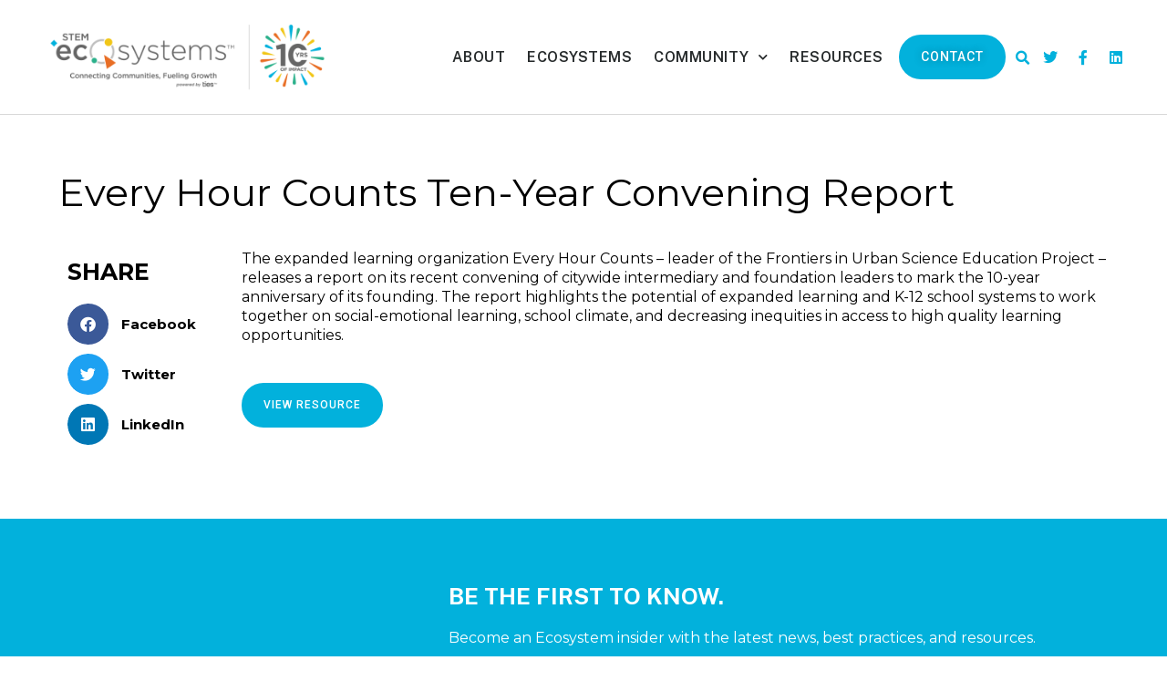

--- FILE ---
content_type: text/html; charset=utf-8
request_url: https://www.google.com/recaptcha/api2/anchor?ar=1&k=6Le3j74UAAAAADLhLrssmWhc-cAGVy_1T-8JNBlq&co=aHR0cHM6Ly9zdGVtZWNvc3lzdGVtcy5vcmc6NDQz&hl=en&v=7gg7H51Q-naNfhmCP3_R47ho&size=invisible&anchor-ms=20000&execute-ms=30000&cb=1z6c4sfjaqen
body_size: 48099
content:
<!DOCTYPE HTML><html dir="ltr" lang="en"><head><meta http-equiv="Content-Type" content="text/html; charset=UTF-8">
<meta http-equiv="X-UA-Compatible" content="IE=edge">
<title>reCAPTCHA</title>
<style type="text/css">
/* cyrillic-ext */
@font-face {
  font-family: 'Roboto';
  font-style: normal;
  font-weight: 400;
  font-stretch: 100%;
  src: url(//fonts.gstatic.com/s/roboto/v48/KFO7CnqEu92Fr1ME7kSn66aGLdTylUAMa3GUBHMdazTgWw.woff2) format('woff2');
  unicode-range: U+0460-052F, U+1C80-1C8A, U+20B4, U+2DE0-2DFF, U+A640-A69F, U+FE2E-FE2F;
}
/* cyrillic */
@font-face {
  font-family: 'Roboto';
  font-style: normal;
  font-weight: 400;
  font-stretch: 100%;
  src: url(//fonts.gstatic.com/s/roboto/v48/KFO7CnqEu92Fr1ME7kSn66aGLdTylUAMa3iUBHMdazTgWw.woff2) format('woff2');
  unicode-range: U+0301, U+0400-045F, U+0490-0491, U+04B0-04B1, U+2116;
}
/* greek-ext */
@font-face {
  font-family: 'Roboto';
  font-style: normal;
  font-weight: 400;
  font-stretch: 100%;
  src: url(//fonts.gstatic.com/s/roboto/v48/KFO7CnqEu92Fr1ME7kSn66aGLdTylUAMa3CUBHMdazTgWw.woff2) format('woff2');
  unicode-range: U+1F00-1FFF;
}
/* greek */
@font-face {
  font-family: 'Roboto';
  font-style: normal;
  font-weight: 400;
  font-stretch: 100%;
  src: url(//fonts.gstatic.com/s/roboto/v48/KFO7CnqEu92Fr1ME7kSn66aGLdTylUAMa3-UBHMdazTgWw.woff2) format('woff2');
  unicode-range: U+0370-0377, U+037A-037F, U+0384-038A, U+038C, U+038E-03A1, U+03A3-03FF;
}
/* math */
@font-face {
  font-family: 'Roboto';
  font-style: normal;
  font-weight: 400;
  font-stretch: 100%;
  src: url(//fonts.gstatic.com/s/roboto/v48/KFO7CnqEu92Fr1ME7kSn66aGLdTylUAMawCUBHMdazTgWw.woff2) format('woff2');
  unicode-range: U+0302-0303, U+0305, U+0307-0308, U+0310, U+0312, U+0315, U+031A, U+0326-0327, U+032C, U+032F-0330, U+0332-0333, U+0338, U+033A, U+0346, U+034D, U+0391-03A1, U+03A3-03A9, U+03B1-03C9, U+03D1, U+03D5-03D6, U+03F0-03F1, U+03F4-03F5, U+2016-2017, U+2034-2038, U+203C, U+2040, U+2043, U+2047, U+2050, U+2057, U+205F, U+2070-2071, U+2074-208E, U+2090-209C, U+20D0-20DC, U+20E1, U+20E5-20EF, U+2100-2112, U+2114-2115, U+2117-2121, U+2123-214F, U+2190, U+2192, U+2194-21AE, U+21B0-21E5, U+21F1-21F2, U+21F4-2211, U+2213-2214, U+2216-22FF, U+2308-230B, U+2310, U+2319, U+231C-2321, U+2336-237A, U+237C, U+2395, U+239B-23B7, U+23D0, U+23DC-23E1, U+2474-2475, U+25AF, U+25B3, U+25B7, U+25BD, U+25C1, U+25CA, U+25CC, U+25FB, U+266D-266F, U+27C0-27FF, U+2900-2AFF, U+2B0E-2B11, U+2B30-2B4C, U+2BFE, U+3030, U+FF5B, U+FF5D, U+1D400-1D7FF, U+1EE00-1EEFF;
}
/* symbols */
@font-face {
  font-family: 'Roboto';
  font-style: normal;
  font-weight: 400;
  font-stretch: 100%;
  src: url(//fonts.gstatic.com/s/roboto/v48/KFO7CnqEu92Fr1ME7kSn66aGLdTylUAMaxKUBHMdazTgWw.woff2) format('woff2');
  unicode-range: U+0001-000C, U+000E-001F, U+007F-009F, U+20DD-20E0, U+20E2-20E4, U+2150-218F, U+2190, U+2192, U+2194-2199, U+21AF, U+21E6-21F0, U+21F3, U+2218-2219, U+2299, U+22C4-22C6, U+2300-243F, U+2440-244A, U+2460-24FF, U+25A0-27BF, U+2800-28FF, U+2921-2922, U+2981, U+29BF, U+29EB, U+2B00-2BFF, U+4DC0-4DFF, U+FFF9-FFFB, U+10140-1018E, U+10190-1019C, U+101A0, U+101D0-101FD, U+102E0-102FB, U+10E60-10E7E, U+1D2C0-1D2D3, U+1D2E0-1D37F, U+1F000-1F0FF, U+1F100-1F1AD, U+1F1E6-1F1FF, U+1F30D-1F30F, U+1F315, U+1F31C, U+1F31E, U+1F320-1F32C, U+1F336, U+1F378, U+1F37D, U+1F382, U+1F393-1F39F, U+1F3A7-1F3A8, U+1F3AC-1F3AF, U+1F3C2, U+1F3C4-1F3C6, U+1F3CA-1F3CE, U+1F3D4-1F3E0, U+1F3ED, U+1F3F1-1F3F3, U+1F3F5-1F3F7, U+1F408, U+1F415, U+1F41F, U+1F426, U+1F43F, U+1F441-1F442, U+1F444, U+1F446-1F449, U+1F44C-1F44E, U+1F453, U+1F46A, U+1F47D, U+1F4A3, U+1F4B0, U+1F4B3, U+1F4B9, U+1F4BB, U+1F4BF, U+1F4C8-1F4CB, U+1F4D6, U+1F4DA, U+1F4DF, U+1F4E3-1F4E6, U+1F4EA-1F4ED, U+1F4F7, U+1F4F9-1F4FB, U+1F4FD-1F4FE, U+1F503, U+1F507-1F50B, U+1F50D, U+1F512-1F513, U+1F53E-1F54A, U+1F54F-1F5FA, U+1F610, U+1F650-1F67F, U+1F687, U+1F68D, U+1F691, U+1F694, U+1F698, U+1F6AD, U+1F6B2, U+1F6B9-1F6BA, U+1F6BC, U+1F6C6-1F6CF, U+1F6D3-1F6D7, U+1F6E0-1F6EA, U+1F6F0-1F6F3, U+1F6F7-1F6FC, U+1F700-1F7FF, U+1F800-1F80B, U+1F810-1F847, U+1F850-1F859, U+1F860-1F887, U+1F890-1F8AD, U+1F8B0-1F8BB, U+1F8C0-1F8C1, U+1F900-1F90B, U+1F93B, U+1F946, U+1F984, U+1F996, U+1F9E9, U+1FA00-1FA6F, U+1FA70-1FA7C, U+1FA80-1FA89, U+1FA8F-1FAC6, U+1FACE-1FADC, U+1FADF-1FAE9, U+1FAF0-1FAF8, U+1FB00-1FBFF;
}
/* vietnamese */
@font-face {
  font-family: 'Roboto';
  font-style: normal;
  font-weight: 400;
  font-stretch: 100%;
  src: url(//fonts.gstatic.com/s/roboto/v48/KFO7CnqEu92Fr1ME7kSn66aGLdTylUAMa3OUBHMdazTgWw.woff2) format('woff2');
  unicode-range: U+0102-0103, U+0110-0111, U+0128-0129, U+0168-0169, U+01A0-01A1, U+01AF-01B0, U+0300-0301, U+0303-0304, U+0308-0309, U+0323, U+0329, U+1EA0-1EF9, U+20AB;
}
/* latin-ext */
@font-face {
  font-family: 'Roboto';
  font-style: normal;
  font-weight: 400;
  font-stretch: 100%;
  src: url(//fonts.gstatic.com/s/roboto/v48/KFO7CnqEu92Fr1ME7kSn66aGLdTylUAMa3KUBHMdazTgWw.woff2) format('woff2');
  unicode-range: U+0100-02BA, U+02BD-02C5, U+02C7-02CC, U+02CE-02D7, U+02DD-02FF, U+0304, U+0308, U+0329, U+1D00-1DBF, U+1E00-1E9F, U+1EF2-1EFF, U+2020, U+20A0-20AB, U+20AD-20C0, U+2113, U+2C60-2C7F, U+A720-A7FF;
}
/* latin */
@font-face {
  font-family: 'Roboto';
  font-style: normal;
  font-weight: 400;
  font-stretch: 100%;
  src: url(//fonts.gstatic.com/s/roboto/v48/KFO7CnqEu92Fr1ME7kSn66aGLdTylUAMa3yUBHMdazQ.woff2) format('woff2');
  unicode-range: U+0000-00FF, U+0131, U+0152-0153, U+02BB-02BC, U+02C6, U+02DA, U+02DC, U+0304, U+0308, U+0329, U+2000-206F, U+20AC, U+2122, U+2191, U+2193, U+2212, U+2215, U+FEFF, U+FFFD;
}
/* cyrillic-ext */
@font-face {
  font-family: 'Roboto';
  font-style: normal;
  font-weight: 500;
  font-stretch: 100%;
  src: url(//fonts.gstatic.com/s/roboto/v48/KFO7CnqEu92Fr1ME7kSn66aGLdTylUAMa3GUBHMdazTgWw.woff2) format('woff2');
  unicode-range: U+0460-052F, U+1C80-1C8A, U+20B4, U+2DE0-2DFF, U+A640-A69F, U+FE2E-FE2F;
}
/* cyrillic */
@font-face {
  font-family: 'Roboto';
  font-style: normal;
  font-weight: 500;
  font-stretch: 100%;
  src: url(//fonts.gstatic.com/s/roboto/v48/KFO7CnqEu92Fr1ME7kSn66aGLdTylUAMa3iUBHMdazTgWw.woff2) format('woff2');
  unicode-range: U+0301, U+0400-045F, U+0490-0491, U+04B0-04B1, U+2116;
}
/* greek-ext */
@font-face {
  font-family: 'Roboto';
  font-style: normal;
  font-weight: 500;
  font-stretch: 100%;
  src: url(//fonts.gstatic.com/s/roboto/v48/KFO7CnqEu92Fr1ME7kSn66aGLdTylUAMa3CUBHMdazTgWw.woff2) format('woff2');
  unicode-range: U+1F00-1FFF;
}
/* greek */
@font-face {
  font-family: 'Roboto';
  font-style: normal;
  font-weight: 500;
  font-stretch: 100%;
  src: url(//fonts.gstatic.com/s/roboto/v48/KFO7CnqEu92Fr1ME7kSn66aGLdTylUAMa3-UBHMdazTgWw.woff2) format('woff2');
  unicode-range: U+0370-0377, U+037A-037F, U+0384-038A, U+038C, U+038E-03A1, U+03A3-03FF;
}
/* math */
@font-face {
  font-family: 'Roboto';
  font-style: normal;
  font-weight: 500;
  font-stretch: 100%;
  src: url(//fonts.gstatic.com/s/roboto/v48/KFO7CnqEu92Fr1ME7kSn66aGLdTylUAMawCUBHMdazTgWw.woff2) format('woff2');
  unicode-range: U+0302-0303, U+0305, U+0307-0308, U+0310, U+0312, U+0315, U+031A, U+0326-0327, U+032C, U+032F-0330, U+0332-0333, U+0338, U+033A, U+0346, U+034D, U+0391-03A1, U+03A3-03A9, U+03B1-03C9, U+03D1, U+03D5-03D6, U+03F0-03F1, U+03F4-03F5, U+2016-2017, U+2034-2038, U+203C, U+2040, U+2043, U+2047, U+2050, U+2057, U+205F, U+2070-2071, U+2074-208E, U+2090-209C, U+20D0-20DC, U+20E1, U+20E5-20EF, U+2100-2112, U+2114-2115, U+2117-2121, U+2123-214F, U+2190, U+2192, U+2194-21AE, U+21B0-21E5, U+21F1-21F2, U+21F4-2211, U+2213-2214, U+2216-22FF, U+2308-230B, U+2310, U+2319, U+231C-2321, U+2336-237A, U+237C, U+2395, U+239B-23B7, U+23D0, U+23DC-23E1, U+2474-2475, U+25AF, U+25B3, U+25B7, U+25BD, U+25C1, U+25CA, U+25CC, U+25FB, U+266D-266F, U+27C0-27FF, U+2900-2AFF, U+2B0E-2B11, U+2B30-2B4C, U+2BFE, U+3030, U+FF5B, U+FF5D, U+1D400-1D7FF, U+1EE00-1EEFF;
}
/* symbols */
@font-face {
  font-family: 'Roboto';
  font-style: normal;
  font-weight: 500;
  font-stretch: 100%;
  src: url(//fonts.gstatic.com/s/roboto/v48/KFO7CnqEu92Fr1ME7kSn66aGLdTylUAMaxKUBHMdazTgWw.woff2) format('woff2');
  unicode-range: U+0001-000C, U+000E-001F, U+007F-009F, U+20DD-20E0, U+20E2-20E4, U+2150-218F, U+2190, U+2192, U+2194-2199, U+21AF, U+21E6-21F0, U+21F3, U+2218-2219, U+2299, U+22C4-22C6, U+2300-243F, U+2440-244A, U+2460-24FF, U+25A0-27BF, U+2800-28FF, U+2921-2922, U+2981, U+29BF, U+29EB, U+2B00-2BFF, U+4DC0-4DFF, U+FFF9-FFFB, U+10140-1018E, U+10190-1019C, U+101A0, U+101D0-101FD, U+102E0-102FB, U+10E60-10E7E, U+1D2C0-1D2D3, U+1D2E0-1D37F, U+1F000-1F0FF, U+1F100-1F1AD, U+1F1E6-1F1FF, U+1F30D-1F30F, U+1F315, U+1F31C, U+1F31E, U+1F320-1F32C, U+1F336, U+1F378, U+1F37D, U+1F382, U+1F393-1F39F, U+1F3A7-1F3A8, U+1F3AC-1F3AF, U+1F3C2, U+1F3C4-1F3C6, U+1F3CA-1F3CE, U+1F3D4-1F3E0, U+1F3ED, U+1F3F1-1F3F3, U+1F3F5-1F3F7, U+1F408, U+1F415, U+1F41F, U+1F426, U+1F43F, U+1F441-1F442, U+1F444, U+1F446-1F449, U+1F44C-1F44E, U+1F453, U+1F46A, U+1F47D, U+1F4A3, U+1F4B0, U+1F4B3, U+1F4B9, U+1F4BB, U+1F4BF, U+1F4C8-1F4CB, U+1F4D6, U+1F4DA, U+1F4DF, U+1F4E3-1F4E6, U+1F4EA-1F4ED, U+1F4F7, U+1F4F9-1F4FB, U+1F4FD-1F4FE, U+1F503, U+1F507-1F50B, U+1F50D, U+1F512-1F513, U+1F53E-1F54A, U+1F54F-1F5FA, U+1F610, U+1F650-1F67F, U+1F687, U+1F68D, U+1F691, U+1F694, U+1F698, U+1F6AD, U+1F6B2, U+1F6B9-1F6BA, U+1F6BC, U+1F6C6-1F6CF, U+1F6D3-1F6D7, U+1F6E0-1F6EA, U+1F6F0-1F6F3, U+1F6F7-1F6FC, U+1F700-1F7FF, U+1F800-1F80B, U+1F810-1F847, U+1F850-1F859, U+1F860-1F887, U+1F890-1F8AD, U+1F8B0-1F8BB, U+1F8C0-1F8C1, U+1F900-1F90B, U+1F93B, U+1F946, U+1F984, U+1F996, U+1F9E9, U+1FA00-1FA6F, U+1FA70-1FA7C, U+1FA80-1FA89, U+1FA8F-1FAC6, U+1FACE-1FADC, U+1FADF-1FAE9, U+1FAF0-1FAF8, U+1FB00-1FBFF;
}
/* vietnamese */
@font-face {
  font-family: 'Roboto';
  font-style: normal;
  font-weight: 500;
  font-stretch: 100%;
  src: url(//fonts.gstatic.com/s/roboto/v48/KFO7CnqEu92Fr1ME7kSn66aGLdTylUAMa3OUBHMdazTgWw.woff2) format('woff2');
  unicode-range: U+0102-0103, U+0110-0111, U+0128-0129, U+0168-0169, U+01A0-01A1, U+01AF-01B0, U+0300-0301, U+0303-0304, U+0308-0309, U+0323, U+0329, U+1EA0-1EF9, U+20AB;
}
/* latin-ext */
@font-face {
  font-family: 'Roboto';
  font-style: normal;
  font-weight: 500;
  font-stretch: 100%;
  src: url(//fonts.gstatic.com/s/roboto/v48/KFO7CnqEu92Fr1ME7kSn66aGLdTylUAMa3KUBHMdazTgWw.woff2) format('woff2');
  unicode-range: U+0100-02BA, U+02BD-02C5, U+02C7-02CC, U+02CE-02D7, U+02DD-02FF, U+0304, U+0308, U+0329, U+1D00-1DBF, U+1E00-1E9F, U+1EF2-1EFF, U+2020, U+20A0-20AB, U+20AD-20C0, U+2113, U+2C60-2C7F, U+A720-A7FF;
}
/* latin */
@font-face {
  font-family: 'Roboto';
  font-style: normal;
  font-weight: 500;
  font-stretch: 100%;
  src: url(//fonts.gstatic.com/s/roboto/v48/KFO7CnqEu92Fr1ME7kSn66aGLdTylUAMa3yUBHMdazQ.woff2) format('woff2');
  unicode-range: U+0000-00FF, U+0131, U+0152-0153, U+02BB-02BC, U+02C6, U+02DA, U+02DC, U+0304, U+0308, U+0329, U+2000-206F, U+20AC, U+2122, U+2191, U+2193, U+2212, U+2215, U+FEFF, U+FFFD;
}
/* cyrillic-ext */
@font-face {
  font-family: 'Roboto';
  font-style: normal;
  font-weight: 900;
  font-stretch: 100%;
  src: url(//fonts.gstatic.com/s/roboto/v48/KFO7CnqEu92Fr1ME7kSn66aGLdTylUAMa3GUBHMdazTgWw.woff2) format('woff2');
  unicode-range: U+0460-052F, U+1C80-1C8A, U+20B4, U+2DE0-2DFF, U+A640-A69F, U+FE2E-FE2F;
}
/* cyrillic */
@font-face {
  font-family: 'Roboto';
  font-style: normal;
  font-weight: 900;
  font-stretch: 100%;
  src: url(//fonts.gstatic.com/s/roboto/v48/KFO7CnqEu92Fr1ME7kSn66aGLdTylUAMa3iUBHMdazTgWw.woff2) format('woff2');
  unicode-range: U+0301, U+0400-045F, U+0490-0491, U+04B0-04B1, U+2116;
}
/* greek-ext */
@font-face {
  font-family: 'Roboto';
  font-style: normal;
  font-weight: 900;
  font-stretch: 100%;
  src: url(//fonts.gstatic.com/s/roboto/v48/KFO7CnqEu92Fr1ME7kSn66aGLdTylUAMa3CUBHMdazTgWw.woff2) format('woff2');
  unicode-range: U+1F00-1FFF;
}
/* greek */
@font-face {
  font-family: 'Roboto';
  font-style: normal;
  font-weight: 900;
  font-stretch: 100%;
  src: url(//fonts.gstatic.com/s/roboto/v48/KFO7CnqEu92Fr1ME7kSn66aGLdTylUAMa3-UBHMdazTgWw.woff2) format('woff2');
  unicode-range: U+0370-0377, U+037A-037F, U+0384-038A, U+038C, U+038E-03A1, U+03A3-03FF;
}
/* math */
@font-face {
  font-family: 'Roboto';
  font-style: normal;
  font-weight: 900;
  font-stretch: 100%;
  src: url(//fonts.gstatic.com/s/roboto/v48/KFO7CnqEu92Fr1ME7kSn66aGLdTylUAMawCUBHMdazTgWw.woff2) format('woff2');
  unicode-range: U+0302-0303, U+0305, U+0307-0308, U+0310, U+0312, U+0315, U+031A, U+0326-0327, U+032C, U+032F-0330, U+0332-0333, U+0338, U+033A, U+0346, U+034D, U+0391-03A1, U+03A3-03A9, U+03B1-03C9, U+03D1, U+03D5-03D6, U+03F0-03F1, U+03F4-03F5, U+2016-2017, U+2034-2038, U+203C, U+2040, U+2043, U+2047, U+2050, U+2057, U+205F, U+2070-2071, U+2074-208E, U+2090-209C, U+20D0-20DC, U+20E1, U+20E5-20EF, U+2100-2112, U+2114-2115, U+2117-2121, U+2123-214F, U+2190, U+2192, U+2194-21AE, U+21B0-21E5, U+21F1-21F2, U+21F4-2211, U+2213-2214, U+2216-22FF, U+2308-230B, U+2310, U+2319, U+231C-2321, U+2336-237A, U+237C, U+2395, U+239B-23B7, U+23D0, U+23DC-23E1, U+2474-2475, U+25AF, U+25B3, U+25B7, U+25BD, U+25C1, U+25CA, U+25CC, U+25FB, U+266D-266F, U+27C0-27FF, U+2900-2AFF, U+2B0E-2B11, U+2B30-2B4C, U+2BFE, U+3030, U+FF5B, U+FF5D, U+1D400-1D7FF, U+1EE00-1EEFF;
}
/* symbols */
@font-face {
  font-family: 'Roboto';
  font-style: normal;
  font-weight: 900;
  font-stretch: 100%;
  src: url(//fonts.gstatic.com/s/roboto/v48/KFO7CnqEu92Fr1ME7kSn66aGLdTylUAMaxKUBHMdazTgWw.woff2) format('woff2');
  unicode-range: U+0001-000C, U+000E-001F, U+007F-009F, U+20DD-20E0, U+20E2-20E4, U+2150-218F, U+2190, U+2192, U+2194-2199, U+21AF, U+21E6-21F0, U+21F3, U+2218-2219, U+2299, U+22C4-22C6, U+2300-243F, U+2440-244A, U+2460-24FF, U+25A0-27BF, U+2800-28FF, U+2921-2922, U+2981, U+29BF, U+29EB, U+2B00-2BFF, U+4DC0-4DFF, U+FFF9-FFFB, U+10140-1018E, U+10190-1019C, U+101A0, U+101D0-101FD, U+102E0-102FB, U+10E60-10E7E, U+1D2C0-1D2D3, U+1D2E0-1D37F, U+1F000-1F0FF, U+1F100-1F1AD, U+1F1E6-1F1FF, U+1F30D-1F30F, U+1F315, U+1F31C, U+1F31E, U+1F320-1F32C, U+1F336, U+1F378, U+1F37D, U+1F382, U+1F393-1F39F, U+1F3A7-1F3A8, U+1F3AC-1F3AF, U+1F3C2, U+1F3C4-1F3C6, U+1F3CA-1F3CE, U+1F3D4-1F3E0, U+1F3ED, U+1F3F1-1F3F3, U+1F3F5-1F3F7, U+1F408, U+1F415, U+1F41F, U+1F426, U+1F43F, U+1F441-1F442, U+1F444, U+1F446-1F449, U+1F44C-1F44E, U+1F453, U+1F46A, U+1F47D, U+1F4A3, U+1F4B0, U+1F4B3, U+1F4B9, U+1F4BB, U+1F4BF, U+1F4C8-1F4CB, U+1F4D6, U+1F4DA, U+1F4DF, U+1F4E3-1F4E6, U+1F4EA-1F4ED, U+1F4F7, U+1F4F9-1F4FB, U+1F4FD-1F4FE, U+1F503, U+1F507-1F50B, U+1F50D, U+1F512-1F513, U+1F53E-1F54A, U+1F54F-1F5FA, U+1F610, U+1F650-1F67F, U+1F687, U+1F68D, U+1F691, U+1F694, U+1F698, U+1F6AD, U+1F6B2, U+1F6B9-1F6BA, U+1F6BC, U+1F6C6-1F6CF, U+1F6D3-1F6D7, U+1F6E0-1F6EA, U+1F6F0-1F6F3, U+1F6F7-1F6FC, U+1F700-1F7FF, U+1F800-1F80B, U+1F810-1F847, U+1F850-1F859, U+1F860-1F887, U+1F890-1F8AD, U+1F8B0-1F8BB, U+1F8C0-1F8C1, U+1F900-1F90B, U+1F93B, U+1F946, U+1F984, U+1F996, U+1F9E9, U+1FA00-1FA6F, U+1FA70-1FA7C, U+1FA80-1FA89, U+1FA8F-1FAC6, U+1FACE-1FADC, U+1FADF-1FAE9, U+1FAF0-1FAF8, U+1FB00-1FBFF;
}
/* vietnamese */
@font-face {
  font-family: 'Roboto';
  font-style: normal;
  font-weight: 900;
  font-stretch: 100%;
  src: url(//fonts.gstatic.com/s/roboto/v48/KFO7CnqEu92Fr1ME7kSn66aGLdTylUAMa3OUBHMdazTgWw.woff2) format('woff2');
  unicode-range: U+0102-0103, U+0110-0111, U+0128-0129, U+0168-0169, U+01A0-01A1, U+01AF-01B0, U+0300-0301, U+0303-0304, U+0308-0309, U+0323, U+0329, U+1EA0-1EF9, U+20AB;
}
/* latin-ext */
@font-face {
  font-family: 'Roboto';
  font-style: normal;
  font-weight: 900;
  font-stretch: 100%;
  src: url(//fonts.gstatic.com/s/roboto/v48/KFO7CnqEu92Fr1ME7kSn66aGLdTylUAMa3KUBHMdazTgWw.woff2) format('woff2');
  unicode-range: U+0100-02BA, U+02BD-02C5, U+02C7-02CC, U+02CE-02D7, U+02DD-02FF, U+0304, U+0308, U+0329, U+1D00-1DBF, U+1E00-1E9F, U+1EF2-1EFF, U+2020, U+20A0-20AB, U+20AD-20C0, U+2113, U+2C60-2C7F, U+A720-A7FF;
}
/* latin */
@font-face {
  font-family: 'Roboto';
  font-style: normal;
  font-weight: 900;
  font-stretch: 100%;
  src: url(//fonts.gstatic.com/s/roboto/v48/KFO7CnqEu92Fr1ME7kSn66aGLdTylUAMa3yUBHMdazQ.woff2) format('woff2');
  unicode-range: U+0000-00FF, U+0131, U+0152-0153, U+02BB-02BC, U+02C6, U+02DA, U+02DC, U+0304, U+0308, U+0329, U+2000-206F, U+20AC, U+2122, U+2191, U+2193, U+2212, U+2215, U+FEFF, U+FFFD;
}

</style>
<link rel="stylesheet" type="text/css" href="https://www.gstatic.com/recaptcha/releases/7gg7H51Q-naNfhmCP3_R47ho/styles__ltr.css">
<script nonce="5b3jJH3g3kLquTwA8mNvlg" type="text/javascript">window['__recaptcha_api'] = 'https://www.google.com/recaptcha/api2/';</script>
<script type="text/javascript" src="https://www.gstatic.com/recaptcha/releases/7gg7H51Q-naNfhmCP3_R47ho/recaptcha__en.js" nonce="5b3jJH3g3kLquTwA8mNvlg">
      
    </script></head>
<body><div id="rc-anchor-alert" class="rc-anchor-alert"></div>
<input type="hidden" id="recaptcha-token" value="[base64]">
<script type="text/javascript" nonce="5b3jJH3g3kLquTwA8mNvlg">
      recaptcha.anchor.Main.init("[\x22ainput\x22,[\x22bgdata\x22,\x22\x22,\[base64]/[base64]/[base64]/[base64]/cjw8ejpyPj4+eil9Y2F0Y2gobCl7dGhyb3cgbDt9fSxIPWZ1bmN0aW9uKHcsdCx6KXtpZih3PT0xOTR8fHc9PTIwOCl0LnZbd10/dC52W3ddLmNvbmNhdCh6KTp0LnZbd109b2Yoeix0KTtlbHNle2lmKHQuYkImJnchPTMxNylyZXR1cm47dz09NjZ8fHc9PTEyMnx8dz09NDcwfHx3PT00NHx8dz09NDE2fHx3PT0zOTd8fHc9PTQyMXx8dz09Njh8fHc9PTcwfHx3PT0xODQ/[base64]/[base64]/[base64]/bmV3IGRbVl0oSlswXSk6cD09Mj9uZXcgZFtWXShKWzBdLEpbMV0pOnA9PTM/bmV3IGRbVl0oSlswXSxKWzFdLEpbMl0pOnA9PTQ/[base64]/[base64]/[base64]/[base64]\x22,\[base64]\\u003d\\u003d\x22,\x22d8ObwqA4w69Zw73CscOvw6zCg3BncRvDp8OFdFlCRcK/w7c1M0XCisOPwofCvAVFw5MyfUkRwpwew7LCh8Kewq8OwqjCu8O3wrxjwp4iw6JwB1/DpBhjIBFOw7Y/VFJKHMK7wrHDuhB5WU8nwqLDtsKBNw8SHkYJwpLDtcKdw6bCisOKwrAGw7PDtcOZwpt0QsKYw5HDh8KxwrbCgF9Xw5jClMKkVcO/M8K4w5rDpcORT8O5bDw5RgrDoScvw7IqwqDDuU3DqD/CjcOKw5TDmBfDscOcTwXDqhtiwr4/O8OyNETDqGXCkGtHIMOMFDbCpAFww4DCuj0Kw5HCnQ/DoVtnwpJBfiQ3woEUwqxQWCDDjkV5dcOhw4EVwr/DmsKEHMOyQcKfw5rDmsO3ZnBmw5XDp8K0w4NWw7DCs3PCsMOMw4lKwrdGw4/DosOzw4kmQjzCnDgrwocxw67DucO8wq0KNlFgwpRhw4jDpxbCusOYw7w6wqxEwqIYZcOawp/CrFpLwoUjNFITw5jDqW3CgRZ5w4MVw4rCiGfChAbDlMOdw7BFJsOxw7jCqR8lAMOAw7Izw6h1X8KaY8Kyw7diSiMMwpU2woIMPypiw5szw6ZLwrgjw5oVBhM8WyFgw5cfCBlkJsOzakHDmVR1PV9Nw4lDfcKzXl3DoHvDnWVoek/DgMKAwqBcbmjCmWnDlXHDgsOZA8O9W8O8wpJmCsKnT8KTw7IZwpjDkgZcwoEdE8O/[base64]/CisONXz7CrzcFFcKDAWjCp8O5w5M+McKfw45yE8KPIMKIw6jDtMKZwq7CssOxw6B8cMKIwpYsNSQFwrDCtMOXHQJdegV5wpUPwrVsYcKGXcKow49zHMKgwrM9w4BrwpbCsm0sw6Vow70VIXokwobCsER0SsOhw7Jzw74Lw7VxacOHw5jDqcK/w4A8QMOrM0PDrynDs8ORwrbDqE/CqHLDo8KTw6TCgQHDui/Duy/DssKLwqTClcOdAsKuw7k/[base64]/XTdQFMOoYjTDisK3fMObExRgBsO1AiIgwpLDnhQZfMKiw7gGw5LCssKFwo3CmcKLw6/DuzfCll3CusKZB3U1bRQswqnCh0DDrUnCgzzCrcO1w4A6woQWw7hpalpmRE/CnXITwoE0w51cw4PDkwDDpi3Ct8KhCn1Nw5bDgsOqw5/CnQvDqMKwf8Ozw517wqMZRhhaRsKaw5TDhMOLwobCjcKEKcOacyDCrzRywpLCl8OcE8KGwp9ywrduD8ONw6Bnc3/CiMOEwpl3e8KxKRLChsO9cgoMW3YDcH3CvGtQMVnDtMKoPHhDVcOpbMKAw5XCiErDkMOqw4cXw6TCqxTCucO1KmXCk8OsbsK7Nl/DpkjDl3NRwqdRw6p0wpzCi0rDucKKfXzCksOHEHHDkXPCj1sjw6nDnC0Vwq0BwrbCl2gpwpgve8O7GMKEwq/[base64]/Cpj/DlgN/w4/DtDDDicKow5EZSMKowpLDhXvCrXLDqcK/wqIEclk7w70zwrYfV8OGHcOLwpDDtArDi0PCpsKFbAZebsKjwozCm8O2wrLDi8KJKnY4RwXDrQ/DgcKkT182fcOrU8Kgw4TDmMOyKcKBw7QjOcKRwrl7HsOaw5nDkgZ/wo/DgcKSUsO0w4I8wpFJwo3ClcOVbMKiwoxOw6PCrMOWEUnDlVlxw5bCu8OURS3CviLCpcKcYsODOgbDqsKIbcOTLjQIwrIcPsK9MVcAwoMdW3wIw4Q4w4ZOFcKpJcOUwpltRUTDq3jCjhkVwpLDl8KowqVqXsKNw4nDhCDDrW/[base64]/wqZiwpwRw5rCncOFNcO6w7fCuBUQwoNvw7gBWC4kw6LCm8KUwqXDogXCrcOTPsK/[base64]/CtsKuwoDDtXJNcU4Pw7VdCw/CjjZxwqx9RMK+w6vChmjCnsKhwrJzwpzCjsO0VcKsX2PCtMOWw6vDgsOWasOYw5rCj8KDwoVUwp84wqQyw53CvcOcwoofwoHDmMKVwo3CrSRDRsKwecO/H3zDnWdTw67CoX90w43DqitNwooZw6bCkT/DnH18I8KMwq1iHsKmA8OvPMKXw6tww5rCkknCusOlGBIPNCvDlVzCuCNvwppwYsOFIUp2Q8OywpfChEB5wrByw6TCvCdgwqfDqEowITjDh8KKw58YTcOgwp3CoMOYwpoMdm/DtjwYWU9eW8OwEzAEZ1nDscOjbhVeWH5xw5zCrcO/wo/CncOlWVFLO8KSwoN5woEXw4TCj8O+YxbDuyxJeMONGhjCr8KBBjrDv8OVBsKZw7pNwrrDujLDkl3Csx/CglnCv13DvsKvaxhRw4ZKw65bBMK+dMORCQV+ZxnClSzCkiTDoFbDs27DpcKowp9KwoTCocKzMmvDpzPCk8OAIijCpUfDtsKwwqtDGMKCQ3MSw7XCtU3DmDnDiMKob8OfwqrCoTECHnLCmDXDnWPCjis+aT7Ch8K0wqAQw5bDu8OvUh/CmRFZKXbDpsKWwoXCrG7DscOaEyvDq8OWU3JrwpZVw4jDucOPZEbChsK0BVUDAsK9FQ/[base64]/CnkvCkGRpaMOOFnfCmsORQlfCuR3DscOAcT9dYMKcw5rDkVoow4/CmcOTbcOVw7nCsMK9w4RHw6PDj8O2ZjfDrFhmw67DrMO/w6ZBIwLDq8KHSsK/w79GCsKJw4rDtMOowoTCmcKePcKBwrvCmcKKNzxEUjJRY1wEwpJmUTBwWWdxDMOjEcO6RSnDusKaL2cNwqfDkULCtcKtMcKeCcOBwpXCpFUaYS9sw7hlA8Kew78pL8O/woLDvWDCvnMaw5zCkERpw6ksDkVEw4TCscOxMTbDqcK/P8ObQcKJacO6w73Ch1fDlMKdIcK9MkDDun/[base64]/DlsORw7cGwrbCvsObTVYZw63ClUrCpljCpG8EFDE3TF5pwrjCqcKzw7gXw6rCt8KbQFnDo8K0XRTCqQ3DiBvDlRt6wr8aw63CghRCw6LChwdXH37CpTUKY3vDtgIfw6rDqsOST8KDw5XCl8OgacOvO8KLw7dTw7VKwpDCvS/[base64]/SMO9HsOuZ8KZCMOXwrHCpRDCnjkvXwbDs8KwaRzDvMORw5jChMOhfCvDrcO5aChtdUzDvURLw7XCqsKiNsKHQcOMwr3CtBnColZzw5/Dj8KOMQzDvFEOWzjCsxkLSjoUWS3DhXthwro7wq88Xi1wwqM5MMKfdcKsLsOWw6DCu8KewrDChlHClC92w75Qw6gWCgzCsmnCiGsEO8O3w6QEYljCnsO7a8KYO8KUB8KaDcOhw5vDozDCtk/Dlj9tFcKEZMOAK8OYw5dxAzdZw7RTSTdPBcOdbilXAMOVfl0pw7XCgzUqIxVQHsKiwoBYYn/CocO3LsO5wq3DlD00bMOpw7RlbMK/[base64]/[base64]/DhMOswpJJEDDCt8KXQ0bDmBofMFrCkMOWNcK+YsOBw5VkIMKYwoJnGzd6JwzCsA40BiBbw6IDCFASDR10TUY/wopvwqwDwrxtwoTCsmlFwpV4w6UuSsOlw6BaFMOCbcKfwo1dw7YMfUgWw7tdDsKAw5dsw5bDlmpTw6hkQMOoezdewrvDrsOLTMO6wr0IMyYaFsKYbVLDkh4iwqvDqMO/P3HCuxzCtcO/[base64]/CosOcw73CnMOqdcKNwpQ6wpJWKcKOw6cJwrPDjSIrUlRNw5xnwqY2JldyTcOuwrPCocKFw4zCpwDDgF86C8O+U8KHSMO4w5HCn8OCTznCpW9JGS/DuMOgG8OtPHpeVcKsAnDDtcKDNsKQwqvDtsOfa8KIw6rCukzDpwDCjWjCpMO+w6LDkMK2HWgROntANzfCn8ONw4XCpMOXwqDDpcOEHcKuOSoxGEkyw4gvdsOFKy7DgMKfwp0Iw7HCsXYkwqLCrMKawrzCjB7DscOrw5vDr8O3wplBwohjMMKgwp7DisKILsOhMMO/wpDCvcOlH3fCjRrDjWzCucOlw6lBBGwEL8OhwqcrAsK3wp7DvsOMRhzDusO9U8OiwrjCmMKhSsOkGTYfenPCiMK0WMK1OR9nw6nDmg8hEsONHjBOwrfDp8OcSH/CmsK4w7FgO8KPQsOlwotDw5xKT8Okw4UxHANmbydUTFPCjsKIKsKgNFHDlsO1MMKNYEYCwoDCgMOpRcO6WDXDrMOlw7Q7EsKlw55Nw4A/[base64]/[base64]/w7VUYMOMTsOzcsKXw7QZw5rCrsOCwpzCs8Opwr8/YUXCq3rCgsOne1LClcKCwoTDoRbDpFDCncKawo9XA8OxFsORw7bChCTDjQxjwo3DtcK6UMK3w7jDvMOAw6deR8Kuw5LDusOrdMKYw4NgN8KFWgHCkMO5wonCkWQ5w6fDvsKdO3zDsX3DtsK8w4R2w6cbM8KKw6B7dMOqSRLCoMKlBjfCiG/DmS1TasKARmTDg07ChwTCjFrDgnTDkFcJS8OQVcKGwoXCm8KJw4fDkljCmVfCsRPCg8K/w7teEDXDu2HCsTvCu8ORRcOMw4okw5klDMK1SkNJw41gfFJ5wpfCpMOfWsOQAlzCuGDCj8OJw7PCmAZQwonCrWrDmnYSMCDDoVIkeDnDtsOVAcOGw6Qbw5kfw508YysCK2jCj8K1w6LCumUBw4vCkyTDvznDmsKnw5U4OWFqfMOMw5/DucKtG8Ouw7dSwolVw51XNMO3wpd/w7Iywr5tKsOjLyN4fsKvwp41wqDDq8O9wrgqw6vDgQ/DrTnCucOOAndyOcO+Y8KSE0VWw5RkwpRNw7YLwrYiwobCkTHDmsO3N8KWw7hsw6DCkMKTKsKkw47DkgR8awLDpR3CjsOdIcKiEsO+FmZKw6klw7rCkVU4wrzCo3hHcsKmdDfCr8KzDMO2XydBScOuwoQyw7cEwqXChx/[base64]/CisKYw4JdPw1BwpfCjUrDsHlNdsORZcOkwpTDisOOwo0owo/[base64]/[base64]/CmsOqwrvDvsOGHybCgwHCgcOWCMOiODgywqDDrcKNw57Cvk1tXsOkcMKDwp3CoELDuSPDu1zDmA/[base64]/wpQQT8Kzw6jDvcKmAMKqEGbCiGpVwrTChkPCscKTw7E1I8KBw6DCuhQ2A1zDhxFOKGTDn05Qw5/CkMO7w7JETzsSG8OHwoHDosOnb8Kvw6Npwq8qQ8Oxwq4QbsKbCE4LGkNFwqvCm8KMwqnDtMOSHBIywoM/[base64]/wr1ISiLDv8OYw7rDucOhw5gaBMOZOj7DhcOzEytPw4Y5CzFXQ8OnLMKEBGbDmi0YWXHCrSlHw5ASHV/DgMOVBsOTwp3DpmLCrcOAw5/[base64]/[base64]/ChsOoesKPMcO5V3wowrQgw7FYL0vCoHzChGvCocOcw5Ymc8OvW0YrwpYWK8KUHCkYw7zDmsKlw7vCmcKDw4QCQ8Oiw6HDgAfDicKNAMOqNwTCssOWcyPCssKDw75BwpTClMOLwoUcCD/CncKkbDk6w7DCrgIGw6rCiB1HX28iw5d9woNNTMOcPXDCoXPDv8O5wovCghlRw5zDpcKMw5zCoMO7QMO4V0LCt8KJwrLCscOtw7Ruw6TCqAsDRU9cw7rDgcOkJFdhEcO6w7F/[base64]/ClsOrOcOwLyHDlzQqXcONe0HDpcOGccKfHcKYwpHCh8KxwrwRwoDDpmnCmDRPV15uVBnDpGnDoMO8WcOrw73CpsKlwr3ChsOwwrhuE3JKOQYFX2EPTcOVwpbDgyHDulN6wpN+w47Dv8KTw7wFwrnCk8OLdioDw4lSM8KhTn/CpcOtDcOoOjcXw6bDgBfDscK5aD01AMO4w7XDojM1wrHDtcOXw7hQw53CmghJF8KxQ8O6H27DqcK/WlYDwrIZYsO/CkXDo3NqwpYVwpEawo9zfwTCjhbCjEzDqCfDqmzDrsORAQ0obDcWwr/DrCIWw7PCnMO/w5wzwoXDuMOHW1g7w4BFwpd3RsKkCnnCukPDk8KZTklCW2rDtcK/[base64]/DpCbClMK9XcKuw4rDgMKbw7/[base64]/[base64]/V2jCix4zEGkdwq7DhBMRw4zDkMK1wqYSViJHwr7CrMKzCFvDnsKHI8KDCXnDqm0GDQjDr8ONa3leasKdCE3DnMO2GcKVYFDDtCwoworDtMOPJ8KQwrXDoFDDr8KsUE/CnkJgw7h8woJ/woVce8OwLnQyehs0w5kELRTDtcKnQMOGwrDDg8K2wpwKJi3Djl/DgFlnZ1HDlMOfOsKOwoooTMKWF8KPScK2wrATSwUbdlnCo8Kxw7s4wpnCnsKPwqQFw7Bhw7xpN8Kdw60gccKTw44TB07DrztRMnLCl1bCjwgMw5rCiDbDqsK5w5XCgB0yVsOueE0TNMOadcOmw43DosKMw40Iw4LChcOvSm/DtEhLwq7DolxZLsKSwrNZwpTCtw7CpXRLaSUbw4jDgsOcw7NvwqEow7HDpMKzBgbDjcKjwpwVw4gwG8O1dyTCjsOVwoHCr8OLw73DqXkCw5/DggMgwocWQznCrsOuLw1RWCYYBsOHTcO6QGlwGcOqw7rDoUp/[base64]/Do0/ClMKVYjjClcKwfMOpw4nDt8K+XsK6CsKKwppGJkcgwpTDtmnDqMOmwqLCnTTDpUvCjx8bw4rDscO6w5NLQMKNwrTCkW7Cn8KPOAHDtMOJwrF8WyZvFMKvPxBZw5hWQMOjwo/CpMK9IMKiw47DksK1w6/CgB5MwqJrwr4rw5jCoMK+YDLCmhzCh8KsfBs8wrhpwpVWa8K8fCcdw4bCosOWwq9NHiQFHsKsXcKhJcKBIDZow6dGw7QEYsK4ZMK6EsKSWcKLw7Ntw7nDscK1wqLCiCtiHsOhwoErwq7CscOgwrkewocWMXU/XsOow7QRw7JbVSLDqHvDtsOoNS/DvcOIwq/[base64]/Cpn3DrMOKwr1+wrnDksKbVHbCoCIOR8Kuw4/CqMKJwrIgw4cnfsO/w7pNOcOGRcO4wr/DmjZew5rCnsKBZ8K7wqQ2Hmcuw4llw7vCqcKowpbCtxzDqcOicj/[base64]/DuWXDkihhKsOnw4fCjsODP1rDucKyGDDDt8OvVjnCqsOpV0/Djm04b8KRQMKUw4LCl8KSw4TDqXLDgcKIw550AMOCw5REw6LCpCbCgSfDsMK5IyTChh3CssOTJmnDvsOew6rDuV4bOcKrdVDDoMORQcOPfsOvwoxawp8tw7rCq8Kew5nCrMOPwrp/wo/DiMKnw6zDr1fDgwRwLDQRcRJhwpd/P8Oqw7xZwq7DiycJAV3DkEkWw7dEwqdBw4DDsw7Cq0kAw4TCkW0dwpDDvSnCjFtpwocFwrlGw65LbnXCt8KxJsODwpnCqMO2wr9Uwqx/XhMadgtuWmHDtx8cIsOMw7fCjBV8MCzDjQY4bsKqw6rDv8KbasOrw6N5wqo9wpvCkBpsw6BWYzwzSit0HcOeFsOwwqN/wo/Dh8KawopzEcKCwo5BMcOwwrI3Az0YwqpOw4HCocOdDsONwrPDgcOXwqTCkcKpV202MQLCtT9mGMOUwobDrDHDmnnDmkXDq8K3w7khID/Dg07DtsKobsOaw7YYw5Imw6TCisOEwoJVfjXDkyhbfAE0wpPDh8KbJcOIw5DCg3tOwqcnAjzDrsOUdcOIFMKITsKjw7HChm9/w77CvsKVw61GwrbCrxrDo8O2c8Opw79/wp3CvRHCsVd9RhbCosKpw5lzTkfCmHrDisK/YWrDtCpLNDDDsCvDnMOPw5IaezBLBcO0w73CpmFwwofCpsOYw4w4wpN5w5EKwpAgFsOdwrXDkMO/[base64]/DvCzDizfDncOTGF7Cg8OEVX/[base64]/Dv35Pw7lwwpHDhMOzwrtVHcKFwojDnMKJw4xpFsKAfMOCBnfClT7CqMK8w55oZsOaL8Oow6QSNsKMw4PCuwQLw63Di3zDiRUuSQR/wowDXMKQw4fDvFrDt8KuwqLDgighW8OGB8K/S3bDkSTDsy48Cw3Dp3xBLsOBPQTDhsOowrNWS13DkVLClHXDnsOyQ8KNBsKgwpvDuMO2wq12CX5Fw6zCrsOdeMKmNxgZwos/w7zDlhcOw4DCmcKOw7/Cp8Oxw6szHl5pBcOIWMKvw57Cg8KgIy3DrcKiw6sAc8KNwrVaw6k6w4/ChsOqLsK3AkJrdMKwbhvCn8OBCW9kwqUYwqd2W8OyQMKNRgdLw6ZCw5vCncKFOHzDscKZwoHDil4LAsOBXE4cGcOXEzzDksO/esKif8KzLlzCgSTCqMKNRFElFhl2wrQ3RgZBw43CsyLCkj7DjxjCvAVYFcOHQEslw4Jqw5HDoMKzw47DhcKxSWBOw77Doghgw5INGgZYUiPCvh/[base64]/[base64]/Cq8Krw4J+w4nChjELIMK/w45tARHDk8OpEMO/PFzCgmUYFxlKfsO9bMKEwrseVcOQwpbDgD9hw5zCu8KBw77DhcOewprCu8KXZMOIdMORw51fe8KDw4RJEcOUw63ChcKhS8OLwq07IsK4wr85woPCrMKsKcOQIHfCpQEhTsK4w4JXwo5Pw6p5w50PwrzDhQh/RMKPKsO+woJfwrbDlMORSMK8XTrDrcK9w4vCmcKPwo80LsKjw4TDnRQnB8Kow60VCTUXVMOmw4ARJUs5wod7wqVtwpnDqsKuw4pyw7RAw57Cgnt6UMKjw6PCisKKw5/CjVDCkcKzF28nw50cbsKHw7NIdFXCi1XCjVkNwqfDmQLDsxbCr8K/RcOKwplmwrTCgXnChnvDucKACCDCosOMZ8Kcw53DpitrYlfCkMOOJ3TDp3N+w4XDvcKxSVnCgsOUwrIvwqkCNMKwKcKtWW7ChXHCgTQqw59CQGTCocKbw7vDhMOow5jCqsOKw5g2w7Ndw53Cs8KLwp/[base64]/[base64]/CqmE8XcOmw47DkcOywrrDhsKGw6RKwoBtw5DDp8KUasKzwo/Cv2DCqsOfeXnCmcOUwrEafCLCrsKnCsObDsKGw5nDvsKpSC3CjWjDosKPw7ctwrtpw7VGbhgcIwEvwqPCkwbDvyhkVxFBw4spXT8tBsK+JnNOwrQoOwg9woUgXsKedsKPXjrDj2/DjsKGw4LDtkfCtMOuPRZ0K2fCisKaw5XDlcK7X8OrIMOXwr7CrUvCucK/PEnDu8KHI8OiwozDpMO/eljChAvDtVnDtsO8XsKpTcOdQ8K3wqsRJMK0w7zCpcOdAAvCkS85wprCpFAkwod7w5LDosKtw4kWLMOOwrnDoUnCtELDoMKRCFVQJMOSw4zDscKwL0dxwpbCk8OOwpNLMcOew43CoE5Sw67ChAIWwqzCii8CwpsKBcK0wqIMw79HbsK9TUbCrQRTWcKkw5nDksKKw6/DicOtw7NmESjCisOzw6rDgGp0J8OAwrdNEMKbw7JBE8Oqw4DDiyJaw69Xw5bCiRFPXsOywpPDkMOmcMKUwpzDjMKBd8O0wo/DhjBSQFwdXjfDucODw4p/dsOYHhNsw4DDmkjDmx7Dl3EGY8KZw7gRfMKNwpQvw4fCtcOxEUDDq8KhdUPChW/CncOvOMOFw4DCqX0Mwq7Cp8OLw4zDtMKawpTCqHk/NcOQJVh1w73CrMOmw6LCtcKUwofDtsKQwr5zw4RHacKPw7rCphsqW3A+w5AwbcK7wrPCoMKcw7hbwq3CssOCQcOGwozDqcO8cWHDoMOdwophw4ltw6wHSVoOw7RPFzU5PsKganDDtgQeBzolw6fDhMOLa8K6AMOQw44Hw45gw6vCucKlwrXCisKAMgXDuVXDtgkSeA/Ci8OCwrs/FjRaw4vCn3xewqvCrcKZL8OAwqMewoNpw6BmwpRMw4fDrUrCvHHDlB/[base64]/ClcKMOnlCX3FQwpoNwoFHUMKew7pxZXbCqcKHw4zCoMKyX8OEZcKuwrHCjMKcwrXDkDfCtcO/wo/Dk8K8J1c0wp3CtMOJw7zDrDI4wqrCgcKbw7zCqS8ow5wdBMKDDDrDpsKfw7k4ScOLPEPDhFMkKkxbTcKmw7xcByPDhzXCnQtIGHRnDxbCmMOtw4bCkWvCiysCNgRXwo4JOlQtwoPCs8KPwoNGw5Zzw57DjcK/wo0Ew4kAw7jDtBTCrR3CpcKIwrbDhx7CkX/DvsOQwp4vw5xiwpFFFMKQwpLDrnIrWMKiwpEZX8OgfMOFacKiWiNaHcKQKsOlR1N1SFJFw6hpw53CiFQmcsK5J38Jw6xeNAfCrR3DqMOkwr03wp/CsMOowqvDvX3DgG41woM1Q8Ofw5tpw5fChsOPC8Ktw5fCpxouwqwScMKmw7I9elxNw6vDqMKlD8OAw7I2aw7CoMOcQsKbw5LDv8Olw75YKsO/w7DCtcKAbsKpbzvDpcOpwqLCiTzDlkjCqcKgwrzDpsOWZ8OYwo/CqcKBcHfCmGnDum/[base64]/[base64]/DtF0Vw5NTP8KpZANnwoPDlMOAT0MeTVTDh8KRV1LCkTDDgsK1M8OUfUMJwp8QdsKRwrLCuR1LDcOYaMKCHknCn8O9wrBRw6PDgXvDuMKuwrUEaAxDw4/[base64]/Dp8OcP8O/[base64]/Dh30qwrMOC8ONXHdxS8K7wo58eMObwr/[base64]/PMKYwqzCiMOGVAghwqAxw7/Dm8OWJcKIwqPCucOew4R2wo/DgcOlw7TDhcOoSxMGwpcsw606XE0ew4hRecOLLMOgwpUgwrpFwq7CtsKNwqEgCcKXwr7CtMKTZUTDqMKoazFOw4deIUTDjsORCsO4wo/DgsKlw6TDjSEmw5rCn8K8wqYKw4TCkDvCh8OmwovCgcKaw7chGDrDoFNDdMO8fMKsbsKQHMOlQcOTw7BwFE/[base64]/wq05w7vCpAhtwqvDnijDnsOxPV5Owo1oUnNJw6HDkG7DqcKDD8KpfhUxUsKAwrXCvhTCo8KBB8KDwrLCpA/Dkw0tccK0ZmDDlMK3w5w/[base64]/[base64]/Dv8K8IyHClyxnw5XDkDDCmHU+wqpHw7zDiww7bT5lw5nCnXQSwq/DsMKHwoEKw7krw6bCpcKaVjEXKADDr2Fye8KEe8K4dAnDj8O/QQl+w7vDsMO5w4/[base64]/DsVgSQV7Dm8Kyw6lzw5Efw7jDj8Kow6DDjMK8cMKMRS8kwqdtw6VvwqIRwoYjw5jDlDDCuQrCsMOcw5I6Lhdiw7rDj8KEa8K4U3Ngw6xBEVlVaMO7ZEQbf8O5fcK+w7DDu8OUbznCksO4Wyt7DFp+w7/DnxTDtXLCvm89McOzQCXCgxh+UMKmC8ORJsOqw7nChcK4LXIKw5nCjsOXw7UcXhNxQ2/Clw94w7/ChsOceHzClCVeFBbDiHPDgcKBOQ1iNV3DmUBrwq0lwojCmcOhwqbDhGbDhMKQBMKkw5jClT98wpPCuC3CugMaXArDmi4/w7ADPMOowr41wossw6s4w5YCwq0VHMKdwr82w7rDiiglPCnCicOFSsO5JMKew4EYIcOtfh7CvVcYwrTCi3HDkUF5wrUTwrUQRjcICR7DpAzDgMOuMsOrcTzDgcK5w6VsXDh3w5vClMK/XATDokh/[base64]/DiXjDjGrDvMO3w6pnwrhSwoTCpcKlw6HCsVBkw4oLAcKWwoDCi8KowrXCnx4VaMKAVMKew5czcgXCnsKbwrgRRMOPS8KyPxbDkcKpw5Y7SnAbHDvCoAbCu8O3AgLCp31Mw4bCmT7DoBvDlcKrJhTDv0bCg8O9UVc+wrI/w5M/eMOOeEUIwrzCm3XCtcOZMV3CuwnCixxgw6rDqkbClMKmwqbDvTtDb8KWV8Kww7ozS8Kuw54hUMKRwofCpQBxTSw8CBLDkDd/[base64]/bcKiC8OfcsORf8KCVS5Oe8KlVcOxalpNw7bCnwbCiXXCjizCikDCgkNNw5ARFsKOZm4PwpLDgyliC1vDsUo8wrTDnzHDjMKtw7jCvkcPw43CrgERwpjCl8OvwozDrsKzNHPChsKzNjgNwrYrwrNkwpzDoGrCiQvCllJbX8Kqw7YMKcKOwqs2SFjDiMOXKQV/LMOYw5PDvDDCkSgVKWJ7w4zDq8O7YcObwp1Fwo1Bw4Ygw51nNMKMw6rDu8OfAArDgMOEwpnCt8OJMgTCsMKpw6XCnH/DiEPDicOgXAQ+SMKLw5Jww5fDrADDpsODA8K0fB/DtmnDocKHO8OODHgLwrc/LcKWwrIZEMKjDjsgwpnCsMOywrlZwogDanrDuEwjwrvDo8OKwoXDkMK4woUZNizCssKlCX4UwpLDlMK6Ij8QKcO7wqrChhjDo8OJWWQqwpzCkMKDA8OHY0/CjMOdw47DgsKdwrbDvyRfw4h+GjZjw4J3Y0o3OEzDhcOzLnDCrlHCp3TDgMODW2HCsMKICxvCu1nCkHljAsODwpnCtXfDo2E+HVjDi2TDt8Kawpw5ChUDYsOQR8K5wqTCkMOyCi/DrAvDn8K8F8Odwo/DscKcckTDiWTChS9wwrrCp8OQCcO+ORZCfGzCkcKTJcKYAcOdEFHChcOIM8KVZzTDrQfDh8O+BsKywoJ3wpbCiMOPw7XCsRQ6NWfDqkw/wrfCqMKGQcK6wobDhw/CuMKMwpLDoMKhO2LCpMORPmV5w5QrJDjCoMOHw4/DgMO5E0New4wrw5nDg3RMw6E8d2LCoTp9w4/DtnrDsDjDmcKNbj7Dl8OfworDnMK9wrMxBQxTw7RBNcO0bMKeJWjCucKbwofCt8O/[base64]/OMKOw7PDkhXCv8K2w75GWsO1w57DpVUswqHCt8Opw6UJADoKTcOfcQXCq1QlwqAXw6/CvA7DngDDpsKtw4gPwqzDiDTChsKPw6/Cmy7DnsKeZsOew41bdWjDssKzVSZ1wrVZw4TDn8O3w4fDg8KrTMK8wrUCewbDg8KjXMO/ZsKpbcKuwp7DgyPChcKaw6fCqGZlM0UPw7xXQizCgsK0B2xlA3RVw45cwrTCv8KhLz/CtcKvEWjDhsOaw5DDgXHCtMKrZsKnacKpwrVlwoklw7fDlifCoTHCjcKgw7ppcE9sIcKlwpHDgUbDj8K3X2/Ds0dtwqvDpcOew5VDwr/Ct8KQwqrDnULCiykyf0nCtzcbVMKXWMOVw5Msc8K/FcO2BVt4wq/[base64]/CpMK1wqDDmQxqTMOodsO2DcK9wqNawpDCqz7DrcOvw7dgWMOzWcKSMMOOZsKiw4xkw41Mw6V7dcOqwo/Di8Knw68Nw7fDo8KkwrpZwpNFw6AFw6bCgQAVw65BwrnCssKRwrnChxjCh27CjSnCgDrDnMOEw5rDlsKmwrJmASkcLXd0CFLCrx7Dv8OewrzDtcKKbcKGw59LZgLCvkouSQrCgX5NTMK8EcKMOy7CvGfDtQbCt2/DmRTCnsOxVCVhw57Cs8KsZXjDtsKVc8OLwrtHwpbDrcKRwqvDusOYw6nDhcOYMMOJZVnCq8OAb0cTw7vDpB/CicKgV8Kjwqtawr7Ch8Ojw5AZwoLCikMGOsOHw7wRIF88D0QSSEMTa8OOw415UR/Dv2/CggwYO03CmMOaw6UNVXpOwowdWGVBN09Xw79jwpIqwqocwpPCly7DpmnCiSrCizzDikxODh0WfjzClixkAMOYwpHDtkTCp8K/ccOTE8Odw4jDjcKgOcKRw65KwrfDnA/[base64]/DpsKRVE7CosKIwr7Ct2PCgxvCqA0xw4gmGMKLKcKwwq/CrB3CnsOiw6hWRcKhwq/CtsKcb1A0wobDpFLCuMK3woNwwrIbH8OFLMKmXcOKYD8Dwrd1F8OGwrDCj2vCrEBpw4DCtsKlNcKvwrwMacOsWhogw6QvwrADP8KKMcK0I8Ode2Qhw4rCusOUYVUsYQ5PMHkBY0rDlyAnMsOtD8Ozwo3Dt8OHPjw8AcOrFWZ9bsKzwrnCtT5Gwp4KSk/CnhRpZkTDrcOsw6vDmsO6Oy7CiltcHSTDmSTDgcKkYXLCv2FmwobCpcOhwpHDuGbDkFk1w57CqcOmw70Cw7zCgcOYV8OvJsK6w6nCiMOqBiscLkDCrsOTeMO2w5EAfMKeGFTCpcKiOMKlcg/Dhg3Dg8Ovw7rCrnDDksKlDsOhw7DCqDIRVj7Cty0NwqzDs8KBOsOTRcKIPMK/w6HDviTCtMOTwqbCl8KZOm5Cw6nCucONwrfCuEAoYMOEw7/Cpgt5wo7DqcKKw4nCvcOjwrTDmsKdEMOJwqXCiX/DjEvDhAMlw7t4wqTCg0YWwrfDicKlw63DhAlvWS12LsOETMKcacOJSsKMfwRSwpAqwosVwqZPFQrDiwguEcKfC8KmwolswqbDt8Kzfn3CuVcAwoMZwp/DhGRTwph4wpgaNRnDjHNXHWtIw77DisOYK8KNNG7DtcOYwrhKw4/DgcOKDcKkwrA8w5oSPUo4wpVLMnDDvjPCpAvDlmjDjBXDkFVow5jDujHDkMO1wo7CuSrCh8OmdSBVwptyw6kEwpLDgMOTdSRXwpAZwoNBbMKwAMOrGcOLWnRNesKtMznDu8OOR8OuXCVewrfDoMKpw4DDocKMPGYOw7o8MF/DiHnDsMOZI8OwwrLDlx/Dh8OMwrtww5lKw79Uwphrw7DCoCFVw6UKSBB6w4nDqcKFw7HCkcKhwpDDkcKqw6YBW0gdVMKHw5tJckVaOyV9GQTDlMKwwqVADcK5w6szdsKWexTClBLDm8KEwqDCvXoHw7zCsSFyFMKbw7nDhkAFMcOEen/DksKiw67DkcKVHsO7XcKcwrzCuRvDtCVMBBXDh8KwBcKMwqnCpGrDo8Kjw6oCw4rCj0jCvm3Cq8OpfMObw4drX8KXw5TCkcOMw6ZCw7XDhUrCmChXZgVtG3MVQ8ObVnzDkBDDoMOrw7vDicOtwrxww7XCrCY3wrlUwpXCn8OCSBRkR8KBI8KDWsOPw6/[base64]/Cpl/DhcK4VsOMw5XDjcOiZgxDwonDuMONbUnDg3lTwq3Dug4ewo8MLm/DnDNMw4w9BS/DqxHDmU3CrGZjIWwzFsO+wo5DAsKMTnLDnMOXwp/[base64]/w6tJPDnCqUIfwo7DoCMzS1HDgcKewqHDqBtQOsOYw7EDw4/DhsKiwoHDocOKGsKowqU9I8O6S8KmV8OCM387wq7Cm8K8DcK+fgBkDMO3EjzDiMO7w4gQWznDllzCkDTDpcOYw5TDtVvCpyzCqcOqwq4gw7BHwpo/wrbCn8KswoPCpnh1wqBabVHCn8O2w51JQyMfYn06QU/Cq8OXdhAcWFlKfcKCEsOaNMOob07CrsK+BgLCk8OSAMK3wpjCp0VdKGAawow6GsObwpDCpG5BLsK7Kx3DnsOgw75dw4kVd8KEMT/CpB7CjDBxw4Yfw6/CuMKLw6nCkyFCDgctA8KTJMK4B8Okw6rDghR3wqLCiMORLTshcMKkcMOBwoTDncOJNgPDo8Kewoc1w7B/GBXDlMKTPjHCqEcTw4bCrsKzLsKXwojDhBwGw7LDoMOFWcOhAMKbwpUtdDrChT0uNE1KwqjDriERLMODw7/CgDTCk8O8wo4XTBrDrWXClsOgwolwDFFTwog/V2PCpwrDr8OwUiQVwoHDkRJnTXQca2wEXQ7DhTt6wpsXw5laI8K2w7twNsOrAsKjwqxPw5ctcS1bw6bDrGg9w5BrJcOww4cawqXDpUnCmx0ifcK0w75rwqdpeMKKwr3DswbCkBDDkcKqw7rDqWRhHy9Ywq3DukQzw6nCu0rCnX/ClhABwqp7JsK8w6Abw4Bcw7ARQcKFwonCisKDw6NHZ0TDusOQPTIeL8KuSMKmBFnDrsOhD8KpFSJXT8KeA0bCm8ODw7rDs8ODNHjDusObwpHDhsK0f0wjwqnDoRbCq3AQw5J/DcKow7Viw6cJWsOPw5XClhTClF4iwoXCjcKMHCzDk8OOw7M1AsKLODvDhW7DmsO4wp/Dth3Cm8K2fAbDhhzDpUpiVMKqwrkQw4oYw4kywplfwrojRVw1AlFBRcO5w4DDiMKuIE3DukbDlsKkw59Qw6LCj8KhcA/CmiBQfcOcHsOHHBfDlyUsDcOILBPCtVrDuFMewoVkZGbDjix/w4UoSjvDlULDicONRAjDrg/[base64]/HhjCoSpxVsK9Zg7DngwCZMKwwqNXMWNWW8Oww6MTO8K9PMOFMCtEAH7DucO7f8OtKFbDqcO2RC/CnyTCjS8iw4DChXwBYsK3wobDh0AwWWwfw7TDrsOHYggzG8ObE8Krwp/CpnbDvMOuEMOKw4dqw6jCp8KHw6/DiVrDm0fDnMOMw57DvRLCtWzCrsKXw4Mww5ZswqxUUz4qw6LCg8Kow5Evw67DrsKNXcOYwrJMG8OCw4cJJFzCin1mw7x9w5Alw6c/wpXCoMOUekLCrFTDkBLCqB3DuMKFwpXDi8O3RMOPcMO5Zkhow5ltw4LCgnDDncOcL8Krw5wNw77DmigyazrDqGjCuQtaw7bDmiY7BgfDjcKeUBlMw4NQFcKEEXfCrBxSLsONw79/w4jCv8K/[base64]/CpQ\\u003d\\u003d\x22],null,[\x22conf\x22,null,\x226Le3j74UAAAAADLhLrssmWhc-cAGVy_1T-8JNBlq\x22,0,null,null,null,1,[21,125,63,73,95,87,41,43,42,83,102,105,109,121],[-1442069,253],0,null,null,null,null,0,null,0,null,700,1,null,0,\[base64]/tzcYADoGZWF6dTZkEg4Iiv2INxgAOgVNZklJNBoZCAMSFR0U8JfjNw7/vqUGGcSdCRmc4owCGQ\\u003d\\u003d\x22,0,0,null,null,1,null,0,0],\x22https://stemecosystems.org:443\x22,null,[3,1,1],null,null,null,1,3600,[\x22https://www.google.com/intl/en/policies/privacy/\x22,\x22https://www.google.com/intl/en/policies/terms/\x22],\x228kgZ8DHjgThunLGTK0Q0DjEbhJ73mfvbItLWHMinABg\\u003d\x22,1,0,null,1,1766360060734,0,0,[152],null,[174,127],\x22RC-m76w68hlCEzwew\x22,null,null,null,null,null,\x220dAFcWeA5UyDRYAYHBliv6bBh4Tu6K5UWofJ76resuPontckDpoInQbPXlBQd0zolYLFFEANMQPEVbByOZhXlKfEOcsLGdD9tu1g\x22,1766442860648]");
    </script></body></html>

--- FILE ---
content_type: text/css
request_url: https://stemecosystems.org/wp-content/uploads/elementor/css/post-6.css?ver=1741746673
body_size: 912
content:
.elementor-kit-6{--e-global-color-primary:#02B1DC;--e-global-color-secondary:#E86E25;--e-global-color-text:#000000;--e-global-color-accent:#2AB08A;--e-global-color-6384741:#E7E7E7;--e-global-color-0bfe710:#FFFFFF;--e-global-color-bc1e52c:#BD9908;--e-global-color-10199a5:#08805E;--e-global-color-7f746af:#8F3B1A;--e-global-color-d466c50:#12738B;--e-global-color-b81fa8d:#F1C615;--e-global-typography-primary-font-family:"Public Sans";--e-global-typography-primary-font-size:25px;--e-global-typography-primary-font-weight:700;--e-global-typography-primary-text-transform:uppercase;--e-global-typography-primary-font-style:normal;--e-global-typography-primary-line-height:30px;--e-global-typography-primary-letter-spacing:0px;--e-global-typography-secondary-font-family:"Public Sans";--e-global-typography-secondary-font-size:25px;--e-global-typography-secondary-font-weight:500;--e-global-typography-secondary-text-transform:capitalize;--e-global-typography-secondary-line-height:30px;--e-global-typography-text-font-family:"Montserrat";--e-global-typography-text-font-size:16px;--e-global-typography-text-font-weight:400;--e-global-typography-text-line-height:21px;--e-global-typography-accent-font-family:"Caveat Brush";--e-global-typography-accent-font-size:20px;--e-global-typography-accent-font-weight:500;--e-global-typography-accent-line-height:25px;color:var( --e-global-color-text );font-family:"Montserrat", Sans-serif;font-size:16px;font-weight:400;line-height:21px;}.elementor-kit-6 button,.elementor-kit-6 input[type="button"],.elementor-kit-6 input[type="submit"],.elementor-kit-6 .elementor-button{background-color:var( --e-global-color-primary );font-family:"Montserrat", Sans-serif;font-size:18px;font-weight:700;text-transform:uppercase;color:#FFFFFF;}.elementor-kit-6 button:hover,.elementor-kit-6 button:focus,.elementor-kit-6 input[type="button"]:hover,.elementor-kit-6 input[type="button"]:focus,.elementor-kit-6 input[type="submit"]:hover,.elementor-kit-6 input[type="submit"]:focus,.elementor-kit-6 .elementor-button:hover,.elementor-kit-6 .elementor-button:focus{background-color:var( --e-global-color-text );}.elementor-kit-6 e-page-transition{background-color:#FFBC7D;}.elementor-kit-6 p{margin-bottom:22px;}.elementor-kit-6 a{color:#26BDE2;font-family:var( --e-global-typography-text-font-family ), Sans-serif;font-size:var( --e-global-typography-text-font-size );font-weight:var( --e-global-typography-text-font-weight );line-height:var( --e-global-typography-text-line-height );}.elementor-kit-6 h1{color:var( --e-global-color-primary );font-family:"Public Sans", Sans-serif;font-size:55px;font-weight:700;text-transform:uppercase;font-style:normal;line-height:60px;letter-spacing:0px;}.elementor-kit-6 h2{color:#02B1DC;font-family:"Public Sans", Sans-serif;font-size:30px;font-weight:700;line-height:35px;}.elementor-kit-6 h3{color:#000000;font-family:"Montserrat", Sans-serif;font-size:20px;font-weight:700;line-height:25px;}.elementor-kit-6 h4{color:var( --e-global-color-text );font-family:"Montserrat", Sans-serif;font-size:16px;font-weight:700;line-height:18px;}.elementor-kit-6 h5{color:#08805E;font-family:"Montserrat", Sans-serif;font-size:18px;line-height:20px;}.elementor-kit-6 h6{color:#8F3B1A;font-family:"Montserrat", Sans-serif;font-size:14px;font-weight:600;line-height:16px;}.elementor-section.elementor-section-boxed > .elementor-container{max-width:1140px;}.e-con{--container-max-width:1140px;}.elementor-widget:not(:last-child){margin-block-end:20px;}.elementor-element{--widgets-spacing:20px 20px;--widgets-spacing-row:20px;--widgets-spacing-column:20px;}{}h1.entry-title{display:var(--page-title-display);}.site-header .site-branding{flex-direction:column;align-items:stretch;}.site-header{padding-inline-end:0px;padding-inline-start:0px;}.site-footer .site-branding{flex-direction:column;align-items:stretch;}@media(max-width:1024px){.elementor-kit-6 a{font-size:var( --e-global-typography-text-font-size );line-height:var( --e-global-typography-text-line-height );}.elementor-section.elementor-section-boxed > .elementor-container{max-width:1024px;}.e-con{--container-max-width:1024px;}}@media(max-width:767px){.elementor-kit-6 a{font-size:var( --e-global-typography-text-font-size );line-height:var( --e-global-typography-text-line-height );}.elementor-section.elementor-section-boxed > .elementor-container{max-width:767px;}.e-con{--container-max-width:767px;}}/* Start custom CSS */a {
    color: #F04D24;
}/* End custom CSS */

--- FILE ---
content_type: text/css
request_url: https://stemecosystems.org/wp-content/uploads/elementor/css/post-37.css?ver=1741746674
body_size: 2322
content:
.elementor-widget-section .eael-protected-content-message{font-family:var( --e-global-typography-secondary-font-family ), Sans-serif;font-size:var( --e-global-typography-secondary-font-size );font-weight:var( --e-global-typography-secondary-font-weight );text-transform:var( --e-global-typography-secondary-text-transform );line-height:var( --e-global-typography-secondary-line-height );}.elementor-widget-section .protected-content-error-msg{font-family:var( --e-global-typography-secondary-font-family ), Sans-serif;font-size:var( --e-global-typography-secondary-font-size );font-weight:var( --e-global-typography-secondary-font-weight );text-transform:var( --e-global-typography-secondary-text-transform );line-height:var( --e-global-typography-secondary-line-height );}.elementor-37 .elementor-element.elementor-element-5f2e2478 > .elementor-container > .elementor-column > .elementor-widget-wrap{align-content:center;align-items:center;}.elementor-37 .elementor-element.elementor-element-5f2e2478:not(.elementor-motion-effects-element-type-background), .elementor-37 .elementor-element.elementor-element-5f2e2478 > .elementor-motion-effects-container > .elementor-motion-effects-layer{background-color:#FFFFFF;}.elementor-37 .elementor-element.elementor-element-5f2e2478{border-style:solid;border-width:0px 0px 1px 0px;border-color:#d8d8d8;transition:background 0.3s, border 0.3s, border-radius 0.3s, box-shadow 0.3s;padding:10px 40px 10px 40px;}.elementor-37 .elementor-element.elementor-element-5f2e2478 > .elementor-background-overlay{transition:background 0.3s, border-radius 0.3s, opacity 0.3s;}.elementor-widget-theme-site-logo .eael-protected-content-message{font-family:var( --e-global-typography-secondary-font-family ), Sans-serif;font-size:var( --e-global-typography-secondary-font-size );font-weight:var( --e-global-typography-secondary-font-weight );text-transform:var( --e-global-typography-secondary-text-transform );line-height:var( --e-global-typography-secondary-line-height );}.elementor-widget-theme-site-logo .protected-content-error-msg{font-family:var( --e-global-typography-secondary-font-family ), Sans-serif;font-size:var( --e-global-typography-secondary-font-size );font-weight:var( --e-global-typography-secondary-font-weight );text-transform:var( --e-global-typography-secondary-text-transform );line-height:var( --e-global-typography-secondary-line-height );}.elementor-widget-theme-site-logo .widget-image-caption{color:var( --e-global-color-text );font-family:var( --e-global-typography-text-font-family ), Sans-serif;font-size:var( --e-global-typography-text-font-size );font-weight:var( --e-global-typography-text-font-weight );line-height:var( --e-global-typography-text-line-height );}.elementor-37 .elementor-element.elementor-element-36dc6f8c{text-align:left;}.elementor-37 .elementor-element.elementor-element-36dc6f8c img{width:350px;}.elementor-37 .elementor-element.elementor-element-d72ca1c.elementor-column > .elementor-widget-wrap{justify-content:flex-end;}.elementor-widget-nav-menu .eael-protected-content-message{font-family:var( --e-global-typography-secondary-font-family ), Sans-serif;font-size:var( --e-global-typography-secondary-font-size );font-weight:var( --e-global-typography-secondary-font-weight );text-transform:var( --e-global-typography-secondary-text-transform );line-height:var( --e-global-typography-secondary-line-height );}.elementor-widget-nav-menu .protected-content-error-msg{font-family:var( --e-global-typography-secondary-font-family ), Sans-serif;font-size:var( --e-global-typography-secondary-font-size );font-weight:var( --e-global-typography-secondary-font-weight );text-transform:var( --e-global-typography-secondary-text-transform );line-height:var( --e-global-typography-secondary-line-height );}.elementor-widget-nav-menu .elementor-nav-menu .elementor-item{font-family:var( --e-global-typography-primary-font-family ), Sans-serif;font-size:var( --e-global-typography-primary-font-size );font-weight:var( --e-global-typography-primary-font-weight );text-transform:var( --e-global-typography-primary-text-transform );font-style:var( --e-global-typography-primary-font-style );line-height:var( --e-global-typography-primary-line-height );letter-spacing:var( --e-global-typography-primary-letter-spacing );}.elementor-widget-nav-menu .elementor-nav-menu--main .elementor-item{color:var( --e-global-color-text );fill:var( --e-global-color-text );}.elementor-widget-nav-menu .elementor-nav-menu--main .elementor-item:hover,
					.elementor-widget-nav-menu .elementor-nav-menu--main .elementor-item.elementor-item-active,
					.elementor-widget-nav-menu .elementor-nav-menu--main .elementor-item.highlighted,
					.elementor-widget-nav-menu .elementor-nav-menu--main .elementor-item:focus{color:var( --e-global-color-accent );fill:var( --e-global-color-accent );}.elementor-widget-nav-menu .elementor-nav-menu--main:not(.e--pointer-framed) .elementor-item:before,
					.elementor-widget-nav-menu .elementor-nav-menu--main:not(.e--pointer-framed) .elementor-item:after{background-color:var( --e-global-color-accent );}.elementor-widget-nav-menu .e--pointer-framed .elementor-item:before,
					.elementor-widget-nav-menu .e--pointer-framed .elementor-item:after{border-color:var( --e-global-color-accent );}.elementor-widget-nav-menu{--e-nav-menu-divider-color:var( --e-global-color-text );}.elementor-widget-nav-menu .elementor-nav-menu--dropdown .elementor-item, .elementor-widget-nav-menu .elementor-nav-menu--dropdown  .elementor-sub-item{font-family:var( --e-global-typography-accent-font-family ), Sans-serif;font-size:var( --e-global-typography-accent-font-size );font-weight:var( --e-global-typography-accent-font-weight );}.elementor-37 .elementor-element.elementor-element-4b55fcf4{width:auto;max-width:auto;--e-nav-menu-horizontal-menu-item-margin:calc( 0px / 2 );}.elementor-37 .elementor-element.elementor-element-4b55fcf4 .elementor-menu-toggle{margin-left:auto;background-color:rgba(0,0,0,0);}.elementor-37 .elementor-element.elementor-element-4b55fcf4 .elementor-nav-menu .elementor-item{font-size:16px;font-weight:600;text-transform:uppercase;letter-spacing:0.5px;}.elementor-37 .elementor-element.elementor-element-4b55fcf4 .elementor-nav-menu--main .elementor-item{color:#262a2b;fill:#262a2b;padding-left:12px;padding-right:12px;padding-top:26px;padding-bottom:26px;}.elementor-37 .elementor-element.elementor-element-4b55fcf4 .elementor-nav-menu--main .elementor-item:hover,
					.elementor-37 .elementor-element.elementor-element-4b55fcf4 .elementor-nav-menu--main .elementor-item.elementor-item-active,
					.elementor-37 .elementor-element.elementor-element-4b55fcf4 .elementor-nav-menu--main .elementor-item.highlighted,
					.elementor-37 .elementor-element.elementor-element-4b55fcf4 .elementor-nav-menu--main .elementor-item:focus{color:var( --e-global-color-primary );fill:var( --e-global-color-primary );}.elementor-37 .elementor-element.elementor-element-4b55fcf4 .elementor-nav-menu--main:not(.e--pointer-framed) .elementor-item:before,
					.elementor-37 .elementor-element.elementor-element-4b55fcf4 .elementor-nav-menu--main:not(.e--pointer-framed) .elementor-item:after{background-color:var( --e-global-color-primary );}.elementor-37 .elementor-element.elementor-element-4b55fcf4 .e--pointer-framed .elementor-item:before,
					.elementor-37 .elementor-element.elementor-element-4b55fcf4 .e--pointer-framed .elementor-item:after{border-color:var( --e-global-color-primary );}.elementor-37 .elementor-element.elementor-element-4b55fcf4 .elementor-nav-menu--main .elementor-item.elementor-item-active{color:var( --e-global-color-primary );}.elementor-37 .elementor-element.elementor-element-4b55fcf4 .elementor-nav-menu--main:not(.e--pointer-framed) .elementor-item.elementor-item-active:before,
					.elementor-37 .elementor-element.elementor-element-4b55fcf4 .elementor-nav-menu--main:not(.e--pointer-framed) .elementor-item.elementor-item-active:after{background-color:var( --e-global-color-primary );}.elementor-37 .elementor-element.elementor-element-4b55fcf4 .e--pointer-framed .elementor-item.elementor-item-active:before,
					.elementor-37 .elementor-element.elementor-element-4b55fcf4 .e--pointer-framed .elementor-item.elementor-item-active:after{border-color:var( --e-global-color-primary );}.elementor-37 .elementor-element.elementor-element-4b55fcf4 .e--pointer-framed .elementor-item:before{border-width:3px;}.elementor-37 .elementor-element.elementor-element-4b55fcf4 .e--pointer-framed.e--animation-draw .elementor-item:before{border-width:0 0 3px 3px;}.elementor-37 .elementor-element.elementor-element-4b55fcf4 .e--pointer-framed.e--animation-draw .elementor-item:after{border-width:3px 3px 0 0;}.elementor-37 .elementor-element.elementor-element-4b55fcf4 .e--pointer-framed.e--animation-corners .elementor-item:before{border-width:3px 0 0 3px;}.elementor-37 .elementor-element.elementor-element-4b55fcf4 .e--pointer-framed.e--animation-corners .elementor-item:after{border-width:0 3px 3px 0;}.elementor-37 .elementor-element.elementor-element-4b55fcf4 .e--pointer-underline .elementor-item:after,
					 .elementor-37 .elementor-element.elementor-element-4b55fcf4 .e--pointer-overline .elementor-item:before,
					 .elementor-37 .elementor-element.elementor-element-4b55fcf4 .e--pointer-double-line .elementor-item:before,
					 .elementor-37 .elementor-element.elementor-element-4b55fcf4 .e--pointer-double-line .elementor-item:after{height:3px;}.elementor-37 .elementor-element.elementor-element-4b55fcf4 .elementor-nav-menu--main:not(.elementor-nav-menu--layout-horizontal) .elementor-nav-menu > li:not(:last-child){margin-bottom:0px;}.elementor-37 .elementor-element.elementor-element-4b55fcf4 .elementor-nav-menu--dropdown{background-color:#FFFFFF;border-style:solid;border-width:2px 2px 2px 2px;border-color:var( --e-global-color-6384741 );}.elementor-37 .elementor-element.elementor-element-4b55fcf4 .elementor-nav-menu--dropdown a:hover,
					.elementor-37 .elementor-element.elementor-element-4b55fcf4 .elementor-nav-menu--dropdown a.elementor-item-active,
					.elementor-37 .elementor-element.elementor-element-4b55fcf4 .elementor-nav-menu--dropdown a.highlighted,
					.elementor-37 .elementor-element.elementor-element-4b55fcf4 .elementor-menu-toggle:hover{color:var( --e-global-color-primary );}.elementor-37 .elementor-element.elementor-element-4b55fcf4 .elementor-nav-menu--dropdown a:hover,
					.elementor-37 .elementor-element.elementor-element-4b55fcf4 .elementor-nav-menu--dropdown a.elementor-item-active,
					.elementor-37 .elementor-element.elementor-element-4b55fcf4 .elementor-nav-menu--dropdown a.highlighted{background-color:var( --e-global-color-6384741 );}.elementor-37 .elementor-element.elementor-element-4b55fcf4 .elementor-nav-menu--dropdown .elementor-item, .elementor-37 .elementor-element.elementor-element-4b55fcf4 .elementor-nav-menu--dropdown  .elementor-sub-item{font-family:"Roboto", Sans-serif;font-weight:500;letter-spacing:0px;}.elementor-widget-button .elementor-button{background-color:var( --e-global-color-accent );font-family:var( --e-global-typography-accent-font-family ), Sans-serif;font-size:var( --e-global-typography-accent-font-size );font-weight:var( --e-global-typography-accent-font-weight );line-height:var( --e-global-typography-accent-line-height );}.elementor-widget-button .eael-protected-content-message{font-family:var( --e-global-typography-secondary-font-family ), Sans-serif;font-size:var( --e-global-typography-secondary-font-size );font-weight:var( --e-global-typography-secondary-font-weight );text-transform:var( --e-global-typography-secondary-text-transform );line-height:var( --e-global-typography-secondary-line-height );}.elementor-widget-button .protected-content-error-msg{font-family:var( --e-global-typography-secondary-font-family ), Sans-serif;font-size:var( --e-global-typography-secondary-font-size );font-weight:var( --e-global-typography-secondary-font-weight );text-transform:var( --e-global-typography-secondary-text-transform );line-height:var( --e-global-typography-secondary-line-height );}.elementor-37 .elementor-element.elementor-element-0c46a54 .elementor-button{background-color:var( --e-global-color-primary );font-family:"Roboto", Sans-serif;font-size:14px;font-weight:500;text-transform:uppercase;letter-spacing:1px;text-shadow:0px 0px 10px rgba(0,0,0,0.3);border-radius:33px 33px 33px 33px;}.elementor-37 .elementor-element.elementor-element-0c46a54 .elementor-button:hover, .elementor-37 .elementor-element.elementor-element-0c46a54 .elementor-button:focus{background-color:var( --e-global-color-text );color:#FFFFFF;}.elementor-37 .elementor-element.elementor-element-0c46a54{width:auto;max-width:auto;}.elementor-37 .elementor-element.elementor-element-0c46a54 > .elementor-widget-container{margin:0px 5px 0px 5px;}.elementor-37 .elementor-element.elementor-element-0c46a54 .elementor-button:hover svg, .elementor-37 .elementor-element.elementor-element-0c46a54 .elementor-button:focus svg{fill:#FFFFFF;}.elementor-widget-search-form .eael-protected-content-message{font-family:var( --e-global-typography-secondary-font-family ), Sans-serif;font-size:var( --e-global-typography-secondary-font-size );font-weight:var( --e-global-typography-secondary-font-weight );text-transform:var( --e-global-typography-secondary-text-transform );line-height:var( --e-global-typography-secondary-line-height );}.elementor-widget-search-form .protected-content-error-msg{font-family:var( --e-global-typography-secondary-font-family ), Sans-serif;font-size:var( --e-global-typography-secondary-font-size );font-weight:var( --e-global-typography-secondary-font-weight );text-transform:var( --e-global-typography-secondary-text-transform );line-height:var( --e-global-typography-secondary-line-height );}.elementor-widget-search-form input[type="search"].elementor-search-form__input{font-family:var( --e-global-typography-text-font-family ), Sans-serif;font-size:var( --e-global-typography-text-font-size );font-weight:var( --e-global-typography-text-font-weight );line-height:var( --e-global-typography-text-line-height );}.elementor-widget-search-form .elementor-search-form__input,
					.elementor-widget-search-form .elementor-search-form__icon,
					.elementor-widget-search-form .elementor-lightbox .dialog-lightbox-close-button,
					.elementor-widget-search-form .elementor-lightbox .dialog-lightbox-close-button:hover,
					.elementor-widget-search-form.elementor-search-form--skin-full_screen input[type="search"].elementor-search-form__input{color:var( --e-global-color-text );fill:var( --e-global-color-text );}.elementor-widget-search-form .elementor-search-form__submit{font-family:var( --e-global-typography-text-font-family ), Sans-serif;font-size:var( --e-global-typography-text-font-size );font-weight:var( --e-global-typography-text-font-weight );line-height:var( --e-global-typography-text-line-height );background-color:var( --e-global-color-secondary );}.elementor-37 .elementor-element.elementor-element-b526097{width:auto;max-width:auto;}.elementor-37 .elementor-element.elementor-element-b526097 .elementor-search-form{text-align:center;}.elementor-37 .elementor-element.elementor-element-b526097 .elementor-search-form__toggle{--e-search-form-toggle-size:28px;--e-search-form-toggle-color:var( --e-global-color-primary );--e-search-form-toggle-background-color:#02010100;}.elementor-37 .elementor-element.elementor-element-b526097 .elementor-search-form__input,
					.elementor-37 .elementor-element.elementor-element-b526097 .elementor-search-form__icon,
					.elementor-37 .elementor-element.elementor-element-b526097 .elementor-lightbox .dialog-lightbox-close-button,
					.elementor-37 .elementor-element.elementor-element-b526097 .elementor-lightbox .dialog-lightbox-close-button:hover,
					.elementor-37 .elementor-element.elementor-element-b526097.elementor-search-form--skin-full_screen input[type="search"].elementor-search-form__input{color:var( --e-global-color-text );fill:var( --e-global-color-text );}.elementor-37 .elementor-element.elementor-element-b526097:not(.elementor-search-form--skin-full_screen) .elementor-search-form__container{border-radius:3px;}.elementor-37 .elementor-element.elementor-element-b526097.elementor-search-form--skin-full_screen input[type="search"].elementor-search-form__input{border-radius:3px;}.elementor-widget-social-icons .eael-protected-content-message{font-family:var( --e-global-typography-secondary-font-family ), Sans-serif;font-size:var( --e-global-typography-secondary-font-size );font-weight:var( --e-global-typography-secondary-font-weight );text-transform:var( --e-global-typography-secondary-text-transform );line-height:var( --e-global-typography-secondary-line-height );}.elementor-widget-social-icons .protected-content-error-msg{font-family:var( --e-global-typography-secondary-font-family ), Sans-serif;font-size:var( --e-global-typography-secondary-font-size );font-weight:var( --e-global-typography-secondary-font-weight );text-transform:var( --e-global-typography-secondary-text-transform );line-height:var( --e-global-typography-secondary-line-height );}.elementor-37 .elementor-element.elementor-element-5ca9872e{--grid-template-columns:repeat(0, auto);width:auto;max-width:auto;--icon-size:16px;--grid-column-gap:0px;--grid-row-gap:0px;}.elementor-37 .elementor-element.elementor-element-5ca9872e .elementor-widget-container{text-align:right;}.elementor-37 .elementor-element.elementor-element-5ca9872e .elementor-social-icon{background-color:rgba(0,0,0,0);}.elementor-37 .elementor-element.elementor-element-5ca9872e .elementor-social-icon i{color:var( --e-global-color-primary );}.elementor-37 .elementor-element.elementor-element-5ca9872e .elementor-social-icon svg{fill:var( --e-global-color-primary );}.elementor-37 .elementor-element.elementor-element-5ca9872e .elementor-social-icon:hover i{color:var( --e-global-color-text );}.elementor-37 .elementor-element.elementor-element-5ca9872e .elementor-social-icon:hover svg{fill:var( --e-global-color-text );}.elementor-theme-builder-content-area{height:400px;}.elementor-location-header:before, .elementor-location-footer:before{content:"";display:table;clear:both;}@media(min-width:768px){.elementor-37 .elementor-element.elementor-element-562ad397{width:27.559%;}.elementor-37 .elementor-element.elementor-element-d72ca1c{width:72.441%;}}@media(max-width:1024px){.elementor-widget-section .eael-protected-content-message{font-size:var( --e-global-typography-secondary-font-size );line-height:var( --e-global-typography-secondary-line-height );}.elementor-widget-section .protected-content-error-msg{font-size:var( --e-global-typography-secondary-font-size );line-height:var( --e-global-typography-secondary-line-height );}.elementor-37 .elementor-element.elementor-element-5f2e2478{padding:40px 20px 40px 20px;}.elementor-widget-theme-site-logo .eael-protected-content-message{font-size:var( --e-global-typography-secondary-font-size );line-height:var( --e-global-typography-secondary-line-height );}.elementor-widget-theme-site-logo .protected-content-error-msg{font-size:var( --e-global-typography-secondary-font-size );line-height:var( --e-global-typography-secondary-line-height );}.elementor-widget-theme-site-logo .widget-image-caption{font-size:var( --e-global-typography-text-font-size );line-height:var( --e-global-typography-text-line-height );}.elementor-widget-nav-menu .eael-protected-content-message{font-size:var( --e-global-typography-secondary-font-size );line-height:var( --e-global-typography-secondary-line-height );}.elementor-widget-nav-menu .protected-content-error-msg{font-size:var( --e-global-typography-secondary-font-size );line-height:var( --e-global-typography-secondary-line-height );}.elementor-widget-nav-menu .elementor-nav-menu .elementor-item{font-size:var( --e-global-typography-primary-font-size );line-height:var( --e-global-typography-primary-line-height );letter-spacing:var( --e-global-typography-primary-letter-spacing );}.elementor-widget-nav-menu .elementor-nav-menu--dropdown .elementor-item, .elementor-widget-nav-menu .elementor-nav-menu--dropdown  .elementor-sub-item{font-size:var( --e-global-typography-accent-font-size );}.elementor-widget-button .eael-protected-content-message{font-size:var( --e-global-typography-secondary-font-size );line-height:var( --e-global-typography-secondary-line-height );}.elementor-widget-button .protected-content-error-msg{font-size:var( --e-global-typography-secondary-font-size );line-height:var( --e-global-typography-secondary-line-height );}.elementor-widget-button .elementor-button{font-size:var( --e-global-typography-accent-font-size );line-height:var( --e-global-typography-accent-line-height );}.elementor-widget-search-form .eael-protected-content-message{font-size:var( --e-global-typography-secondary-font-size );line-height:var( --e-global-typography-secondary-line-height );}.elementor-widget-search-form .protected-content-error-msg{font-size:var( --e-global-typography-secondary-font-size );line-height:var( --e-global-typography-secondary-line-height );}.elementor-widget-search-form input[type="search"].elementor-search-form__input{font-size:var( --e-global-typography-text-font-size );line-height:var( --e-global-typography-text-line-height );}.elementor-widget-search-form .elementor-search-form__submit{font-size:var( --e-global-typography-text-font-size );line-height:var( --e-global-typography-text-line-height );}.elementor-widget-social-icons .eael-protected-content-message{font-size:var( --e-global-typography-secondary-font-size );line-height:var( --e-global-typography-secondary-line-height );}.elementor-widget-social-icons .protected-content-error-msg{font-size:var( --e-global-typography-secondary-font-size );line-height:var( --e-global-typography-secondary-line-height );}.elementor-37 .elementor-element.elementor-element-5ca9872e .elementor-social-icon{--icon-padding:0.9em;}}@media(max-width:767px){.elementor-widget-section .eael-protected-content-message{font-size:var( --e-global-typography-secondary-font-size );line-height:var( --e-global-typography-secondary-line-height );}.elementor-widget-section .protected-content-error-msg{font-size:var( --e-global-typography-secondary-font-size );line-height:var( --e-global-typography-secondary-line-height );}.elementor-37 .elementor-element.elementor-element-5f2e2478{padding:30px 20px 30px 20px;}.elementor-37 .elementor-element.elementor-element-562ad397{width:66%;}.elementor-widget-theme-site-logo .eael-protected-content-message{font-size:var( --e-global-typography-secondary-font-size );line-height:var( --e-global-typography-secondary-line-height );}.elementor-widget-theme-site-logo .protected-content-error-msg{font-size:var( --e-global-typography-secondary-font-size );line-height:var( --e-global-typography-secondary-line-height );}.elementor-widget-theme-site-logo .widget-image-caption{font-size:var( --e-global-typography-text-font-size );line-height:var( --e-global-typography-text-line-height );}.elementor-37 .elementor-element.elementor-element-36dc6f8c{width:var( --container-widget-width, 210px );max-width:210px;--container-widget-width:210px;--container-widget-flex-grow:0;}.elementor-37 .elementor-element.elementor-element-d72ca1c{width:33%;}.elementor-bc-flex-widget .elementor-37 .elementor-element.elementor-element-d72ca1c.elementor-column .elementor-widget-wrap{align-items:center;}.elementor-37 .elementor-element.elementor-element-d72ca1c.elementor-column.elementor-element[data-element_type="column"] > .elementor-widget-wrap.elementor-element-populated{align-content:center;align-items:center;}.elementor-37 .elementor-element.elementor-element-d72ca1c > .elementor-element-populated{margin:0px 0px 0px 0px;--e-column-margin-right:0px;--e-column-margin-left:0px;}.elementor-widget-nav-menu .eael-protected-content-message{font-size:var( --e-global-typography-secondary-font-size );line-height:var( --e-global-typography-secondary-line-height );}.elementor-widget-nav-menu .protected-content-error-msg{font-size:var( --e-global-typography-secondary-font-size );line-height:var( --e-global-typography-secondary-line-height );}.elementor-widget-nav-menu .elementor-nav-menu .elementor-item{font-size:var( --e-global-typography-primary-font-size );line-height:var( --e-global-typography-primary-line-height );letter-spacing:var( --e-global-typography-primary-letter-spacing );}.elementor-widget-nav-menu .elementor-nav-menu--dropdown .elementor-item, .elementor-widget-nav-menu .elementor-nav-menu--dropdown  .elementor-sub-item{font-size:var( --e-global-typography-accent-font-size );}.elementor-37 .elementor-element.elementor-element-4b55fcf4 .elementor-nav-menu--main > .elementor-nav-menu > li > .elementor-nav-menu--dropdown, .elementor-37 .elementor-element.elementor-element-4b55fcf4 .elementor-nav-menu__container.elementor-nav-menu--dropdown{margin-top:44px !important;}.elementor-widget-button .eael-protected-content-message{font-size:var( --e-global-typography-secondary-font-size );line-height:var( --e-global-typography-secondary-line-height );}.elementor-widget-button .protected-content-error-msg{font-size:var( --e-global-typography-secondary-font-size );line-height:var( --e-global-typography-secondary-line-height );}.elementor-widget-button .elementor-button{font-size:var( --e-global-typography-accent-font-size );line-height:var( --e-global-typography-accent-line-height );}.elementor-widget-search-form .eael-protected-content-message{font-size:var( --e-global-typography-secondary-font-size );line-height:var( --e-global-typography-secondary-line-height );}.elementor-widget-search-form .protected-content-error-msg{font-size:var( --e-global-typography-secondary-font-size );line-height:var( --e-global-typography-secondary-line-height );}.elementor-widget-search-form input[type="search"].elementor-search-form__input{font-size:var( --e-global-typography-text-font-size );line-height:var( --e-global-typography-text-line-height );}.elementor-widget-search-form .elementor-search-form__submit{font-size:var( --e-global-typography-text-font-size );line-height:var( --e-global-typography-text-line-height );}.elementor-37 .elementor-element.elementor-element-b526097{width:var( --container-widget-width, 32px );max-width:32px;--container-widget-width:32px;--container-widget-flex-grow:0;}.elementor-widget-social-icons .eael-protected-content-message{font-size:var( --e-global-typography-secondary-font-size );line-height:var( --e-global-typography-secondary-line-height );}.elementor-widget-social-icons .protected-content-error-msg{font-size:var( --e-global-typography-secondary-font-size );line-height:var( --e-global-typography-secondary-line-height );}.elementor-37 .elementor-element.elementor-element-5ca9872e .elementor-widget-container{text-align:center;}.elementor-37 .elementor-element.elementor-element-5ca9872e{width:var( --container-widget-width, 86px );max-width:86px;--container-widget-width:86px;--container-widget-flex-grow:0;}}